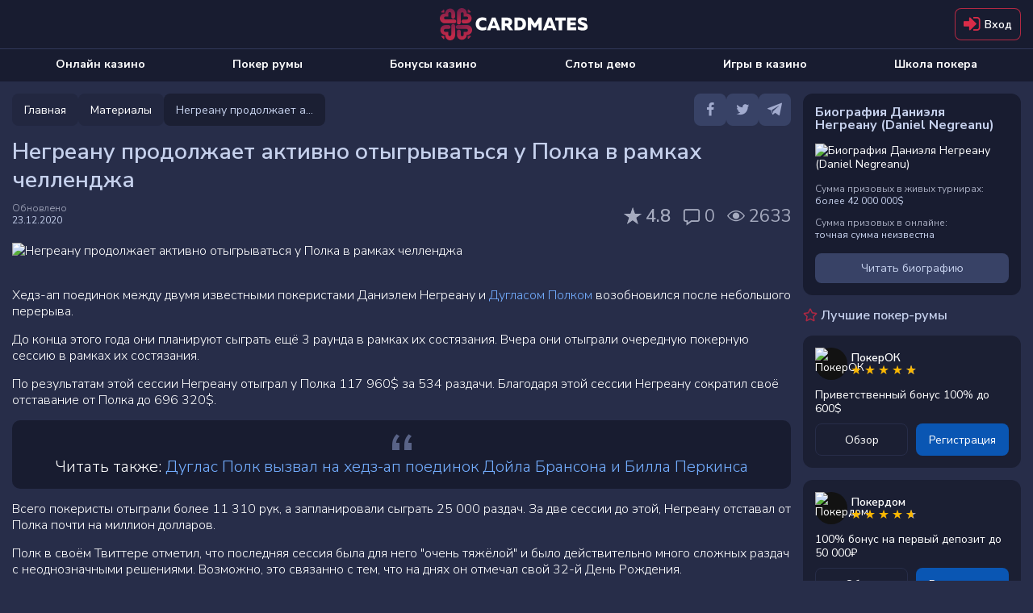

--- FILE ---
content_type: text/html; charset=utf-8
request_url: https://cardmates.net/negreanu_prodolzhaet_aktivno_otigrivatjsya_u_polka_v_ramkah_chellendzha
body_size: 52393
content:




<!DOCTYPE html>

<html lang="ru">
<head>

    <meta charset="utf-8">

        <meta name="robots" content="index, follow">

        <meta name="viewport" content="width=device-width, initial-scale=1.0">

    <title>Полк продолжает проигрывать Негреану в рамках их состязания</title>
    <meta name="description" content="Дуглас Полк проиграл Даниэлю Негреану 117 960$ в последней сессии и Негреану сократил дистанцию от Полка до 696 320$.">
    
    <meta property="og:type" content="website" />
    <meta property="og:title" content="&#x41D;&#x435;&#x433;&#x440;&#x435;&#x430;&#x43D;&#x443; &#x43F;&#x440;&#x43E;&#x434;&#x43E;&#x43B;&#x436;&#x430;&#x435;&#x442; &#x430;&#x43A;&#x442;&#x438;&#x432;&#x43D;&#x43E; &#x43E;&#x442;&#x44B;&#x433;&#x440;&#x44B;&#x432;&#x430;&#x442;&#x44C;&#x441;&#x44F; &#x443; &#x41F;&#x43E;&#x43B;&#x43A;&#x430; &#x432; &#x440;&#x430;&#x43C;&#x43A;&#x430;&#x445; &#x447;&#x435;&#x43B;&#x43B;&#x435;&#x43D;&#x434;&#x436;&#x430;" />
    <meta property="og:description" content="&#x412; &#x440;&#x435;&#x437;&#x443;&#x43B;&#x44C;&#x442;&#x430;&#x442;&#x435; &#x43F;&#x43E;&#x441;&#x43B;&#x435;&#x434;&#x43D;&#x435;&#x439; &#x43F;&#x43E;&#x43A;&#x435;&#x440;&#x43D;&#x43E;&#x439; &#x441;&#x435;&#x441;&#x441;&#x438;&#x438; &#x432; &#x440;&#x430;&#x43C;&#x43A;&#x430;&#x445; &#x447;&#x435;&#x43B;&#x43B;&#x435;&#x43D;&#x434;&#x436;&#x430; &#x41D;&#x435;&#x433;&#x440;&#x435;&#x430;&#x43D;&#x443; &#x43F;&#x440;&#x43E;&#x442;&#x438;&#x432; &#x41F;&#x43E;&#x43B;&#x43A;&#x430; &#x2013; &#x41D;&#x435;&#x433;&#x440;&#x435;&#x430;&#x43D;&#x443; &#x432;&#x44B;&#x438;&#x433;&#x440;&#x430;&#x43B; &#x435;&#x449;&#x451; 117 960$." />
    <meta property="og:image" content="https://cmates.blob.core.windows.net/cmmaterial/20_12_23_gdzdb.gif" />
    <meta name="twitter:card" content="summary_large_image">
    <meta name="twitter:title" content="&#x41D;&#x435;&#x433;&#x440;&#x435;&#x430;&#x43D;&#x443; &#x43F;&#x440;&#x43E;&#x434;&#x43E;&#x43B;&#x436;&#x430;&#x435;&#x442; &#x430;&#x43A;&#x442;&#x438;&#x432;&#x43D;&#x43E; &#x43E;&#x442;&#x44B;&#x433;&#x440;&#x44B;&#x432;&#x430;&#x442;&#x44C;&#x441;&#x44F; &#x443; &#x41F;&#x43E;&#x43B;&#x43A;&#x430; &#x432; &#x440;&#x430;&#x43C;&#x43A;&#x430;&#x445; &#x447;&#x435;&#x43B;&#x43B;&#x435;&#x43D;&#x434;&#x436;&#x430;">
    <meta name="twitter:description" content="&#x412; &#x440;&#x435;&#x437;&#x443;&#x43B;&#x44C;&#x442;&#x430;&#x442;&#x435; &#x43F;&#x43E;&#x441;&#x43B;&#x435;&#x434;&#x43D;&#x435;&#x439; &#x43F;&#x43E;&#x43A;&#x435;&#x440;&#x43D;&#x43E;&#x439; &#x441;&#x435;&#x441;&#x441;&#x438;&#x438; &#x432; &#x440;&#x430;&#x43C;&#x43A;&#x430;&#x445; &#x447;&#x435;&#x43B;&#x43B;&#x435;&#x43D;&#x434;&#x436;&#x430; &#x41D;&#x435;&#x433;&#x440;&#x435;&#x430;&#x43D;&#x443; &#x43F;&#x440;&#x43E;&#x442;&#x438;&#x432; &#x41F;&#x43E;&#x43B;&#x43A;&#x430; &#x2013; &#x41D;&#x435;&#x433;&#x440;&#x435;&#x430;&#x43D;&#x443; &#x432;&#x44B;&#x438;&#x433;&#x440;&#x430;&#x43B; &#x435;&#x449;&#x451; 117 960$.">
    <meta name="twitter:image" content="https://cmates.blob.core.windows.net/cmmaterial/20_12_23_gdzdb.gif">
    <meta property="image" content="https://cmates.blob.core.windows.net/cmmaterial/20_12_23_gdzdb.gif">


    <link rel="canonical" href="https://cardmates.net/negreanu_prodolzhaet_aktivno_otigrivatjsya_u_polka_v_ramkah_chellendzha">
    

    




        <link rel="manifest" href="/manifest.json">
    <link rel="preconnect" href="https://cdnjs.cloudflare.com">
    <link rel="preconnect" href="https://cmates.blob.core.windows.net">

    
        <link rel="preload" href="https://cmates.blob.core.windows.net/cmmaterial/20_12_23_gdzdb.gif" as="image">


    <link rel="preload" href="/fonts/font-awesome/icons.woff2" as="font" crossorigin>
    <link rel="preload" href="/fonts/nunitosans/latin.woff2" as="font" crossorigin>
        <link rel="preload" href="/fonts/nunitosans/cyrillic.woff2" as="font" crossorigin>

    

<link rel="shortcut icon" href="/images/logo/favicon.png">
<link rel="apple-touch-icon" sizes="180x180" href="/images/logo/180.png">



    
    <style>/*! normalize.css v3.0.3 | MIT License | github.com/necolas/normalize.css */.btn-play i.fa-bold,.close,.dropdown-rakeback__item:before,.faq__icon,b,optgroup,strong{font-weight:700}.wrap_loading .loader,hr{-webkit-box-sizing:content-box}fieldset,input[type=checkbox],input[type=radio],td,th{padding:0}.custom-table,table{border-collapse:collapse}html{font-family:sans-serif;-ms-text-size-adjust:100%;-webkit-text-size-adjust:100%}body{margin:0}article,aside,details,figcaption,figure,footer,header,hgroup,main,menu,nav,section,summary{display:block}audio,canvas,progress,video{display:inline-block;vertical-align:baseline}audio:not([controls]){display:none;height:0}[hidden],template{display:none}abbr[title]{border-bottom:none;-webkit-text-decoration:underline dotted;text-decoration:underline dotted}dfn{font-style:italic}mark{background:#ff0;color:#000}small{font-size:80%}sub,sup{font-size:75%;line-height:0;position:relative;vertical-align:baseline}.caret,.set-rating.rating--review,img{vertical-align:middle}sup{top:-.5em}sub{bottom:-.25em}img{border:0}svg:not(:root){overflow:hidden}hr{box-sizing:content-box;height:0}pre,textarea{overflow:auto}code,kbd,pre,samp{font-family:monospace,monospace;font-size:1em}button,input,optgroup,select,textarea{color:inherit;font:inherit;margin:0;outline:0}button{overflow:visible}button,select{text-transform:none}button,html input[type=button],input[type=reset],input[type=submit]{-webkit-appearance:button;cursor:pointer}button[disabled],html input[disabled]{cursor:not-allowed;opacity:.75}button::-moz-focus-inner,input::-moz-focus-inner{border:0;padding:0}input[type=number]::-webkit-inner-spin-button,input[type=number]::-webkit-outer-spin-button{height:auto}input[type=search]{-webkit-appearance:none}input[type=search]::-webkit-search-cancel-button,input[type=search]::-webkit-search-decoration{-webkit-appearance:none}fieldset{margin:0;border:none}.sr-only,legend{padding:0;border:0}table{border-spacing:0}*,:after,:before{-webkit-box-sizing:border-box;box-sizing:border-box}button,input,select,textarea{font-family:inherit;font-size:inherit;line-height:inherit}label{margin:0}.alert,.form-group,.sidebars>div:not(:last-child),.text-warning{margin-bottom:15px}/*!
 * Generated using the Bootstrap Customizer (https://getbootstrap.com/docs/3.4/customize/)
 *//*!
 * Bootstrap v3.4.1 (https://getbootstrap.com/)
 * Copyright 2011-2019 Twitter, Inc.
 * Licensed under MIT (https://github.com/twbs/bootstrap/blob/master/LICENSE)
 */.hidden{display:none!important}.sr-only{position:absolute;width:1px;height:1px;margin:-1px;overflow:hidden;clip:rect(0,0,0,0)}.text-muted{color:#777}.text-danger{color:#a94442}.sr-only-focusable:active,.sr-only-focusable:focus{position:static;width:auto;height:auto;margin:0;overflow:visible;clip:auto}[role=button]{cursor:pointer}.caret{display:inline-block;width:0;height:0;margin-left:2px;border-top:4px dashed;border-right:4px solid transparent;border-left:4px solid transparent}.dropdown,.dropup{position:relative}.dropdown-toggle:focus{outline:0}.dropdown-menu{position:absolute;top:100%;left:0;z-index:1000;display:none;float:left;min-width:160px;padding:5px 0;margin:2px 0 0;font-size:14px;text-align:left;list-style:none;background-color:#fff;-webkit-background-clip:padding-box;background-clip:padding-box;border:1px solid #ccc;border:1px solid rgba(0,0,0,.15);border-radius:4px;-webkit-box-shadow:0 6px 12px rgba(0,0,0,.175);box-shadow:0 6px 12px rgba(0,0,0,.175)}.dropdown-menu-right,.dropdown-menu.pull-right{right:0;left:auto}.dropdown-header,.dropdown-menu>li>a{display:block;padding:3px 20px;line-height:1.42857143;white-space:nowrap}.modal-content,.popover{-webkit-background-clip:padding-box}.dropdown-menu .divider{height:1px;margin:9px 0;overflow:hidden;background-color:#e5e5e5}.dropdown-menu>li>a{clear:both;font-weight:400;color:#333}.dropdown-menu>li>a:focus,.dropdown-menu>li>a:hover{color:#262626;text-decoration:none;background-color:#f5f5f5}.dropdown-menu>.active>a,.dropdown-menu>.active>a:focus,.dropdown-menu>.active>a:hover{color:#fff;text-decoration:none;background-color:#337ab7;outline:0}.dropdown-menu>.disabled>a,.dropdown-menu>.disabled>a:focus,.dropdown-menu>.disabled>a:hover{color:#777}.dropdown-menu>.disabled>a:focus,.dropdown-menu>.disabled>a:hover{text-decoration:none;cursor:not-allowed;background-color:transparent;background-image:none;filter:progid:DXImageTransform.Microsoft.gradient(enabled=false)}.open>.dropdown-menu{display:block}.open>a{outline:0}.dropdown-menu-left{right:auto;left:0}.dropdown-header{font-size:12px;color:#777}.popover,.tooltip{font-family:"Helvetica Neue",Helvetica,Arial,sans-serif;line-height:1.42857143;text-shadow:none;text-transform:none;letter-spacing:normal;word-break:normal;word-spacing:normal;white-space:normal;font-style:normal}.dropdown-backdrop{position:fixed;top:0;right:0;bottom:0;left:0;z-index:990}.pull-right>.dropdown-menu{right:0;left:auto}.dropup .caret,.navbar-fixed-bottom .dropdown .caret{content:"";border-top:0;border-bottom:4px dashed;border-bottom:4px solid}.dropup .dropdown-menu,.navbar-fixed-bottom .dropdown .dropdown-menu{top:auto;bottom:100%;margin-bottom:2px}@media (min-width:768px){.navbar-right .dropdown-menu{right:0;left:auto}.navbar-right .dropdown-menu-left{right:auto;left:0}}.modal,.modal-backdrop{top:0;right:0;bottom:0;left:0}.modal-open{overflow:hidden}.modal{position:fixed;z-index:1050;display:none;overflow:hidden;-webkit-overflow-scrolling:touch;outline:0}.modal-wrap{width:100%;height:100%;display:-webkit-box;display:-ms-flexbox;display:flex;-webkit-box-align:center;-ms-flex-align:center;align-items:center;-webkit-box-pack:center;-ms-flex-pack:center;justify-content:center}@media screen and (max-height:550px){.modal-wrap{display:block}}.modal.fade .modal-dialog{-webkit-transform:translate(0,-25%);transform:translate(0,-25%);-webkit-transition:-webkit-transform .3s ease-out;transition:-webkit-transform .3s ease-out;transition:transform .3s ease-out;transition:transform .3s ease-out,-webkit-transform .3s ease-out}.modal.in .modal-dialog{-webkit-transform:translate(0,0);transform:translate(0,0)}.modal-open .modal{overflow-x:hidden;overflow-y:auto}.modal-dialog{position:relative;width:auto;margin:10px}.modal-content{position:relative;background-color:#fff;background-clip:padding-box;border:1px solid #999;border:1px solid rgba(0,0,0,.2);border-radius:6px;-webkit-box-shadow:0 3px 9px rgba(0,0,0,.5);box-shadow:0 3px 9px rgba(0,0,0,.5);outline:0}.modal-backdrop{position:fixed;z-index:1040;background-color:#000}.modal-backdrop.fade{filter:alpha(opacity=0);opacity:0}.modal-backdrop.in{filter:alpha(opacity=50);opacity:.7}.modal-header{padding:15px;border-bottom:1px solid #e5e5e5}.modal-header .close{margin-top:-2px}.modal-title{margin:0;line-height:1.42857143}.modal-body{position:relative;padding:15px}.modal-footer{padding:15px;text-align:right;border-top:1px solid #e5e5e5}.modal-footer .btn+.btn{margin-bottom:0;margin-left:5px}.modal-footer .btn-group .btn+.btn{margin-left:-1px}.modal-footer .btn-block+.btn-block{margin-left:0}.modal-scrollbar-measure{position:absolute;top:-9999px;width:50px;height:50px;overflow:scroll}.close{float:right;font-size:21px;line-height:1;color:inherit;padding:0;cursor:pointer;background:0 0;border:0}@media (min-width:768px){.modal-dialog{width:600px;margin:30px auto}.modal-content{-webkit-box-shadow:0 5px 15px rgba(0,0,0,.5);box-shadow:0 5px 15px rgba(0,0,0,.5)}.modal-sm{width:300px}}.tooltip.top-left .tooltip-arrow,.tooltip.top-right .tooltip-arrow{margin-bottom:-5px;border-width:5px 5px 0;border-top-color:#000;bottom:0}@media (min-width:992px){.modal-lg{width:900px}}.tooltip{position:absolute;display:block;font-weight:400;line-break:auto;text-align:left;text-align:start;text-decoration:none;word-wrap:normal;font-size:12px;filter:alpha(opacity=0);opacity:0}.tooltip.in{filter:alpha(opacity=90)}.tooltip.top{padding:5px 0}.tooltip.right{padding:0 5px;margin-left:3px}.tooltip.bottom{padding:5px 0;margin-top:3px}.tooltip.left{padding:0 5px;margin-left:-3px}.tooltip.top .tooltip-arrow{bottom:0;left:50%;margin-left:-5px;border-width:5px 5px 0;border-top-color:#000}.tooltip.top-left .tooltip-arrow{right:5px}.tooltip.top-right .tooltip-arrow{left:5px}.tooltip.right .tooltip-arrow{top:50%;left:0;margin-top:-5px;border-width:5px 5px 5px 0;border-right-color:#000}.tooltip.left .tooltip-arrow{top:50%;right:0;margin-top:-5px;border-width:5px 0 5px 5px;border-left-color:#000}.tooltip.bottom .tooltip-arrow{top:0;left:50%;margin-left:-5px;border-width:0 5px 5px;border-bottom-color:#000}.tooltip.bottom-left .tooltip-arrow{top:0;right:5px;margin-top:-5px;border-width:0 5px 5px;border-bottom-color:#000}.tooltip.bottom-right .tooltip-arrow{top:0;left:5px;margin-top:-5px;border-width:0 5px 5px;border-bottom-color:#000}.tooltip-inner{max-width:200px;padding:3px 8px;color:#fff;text-align:center;background-color:#000;border-radius:4px}.tooltip-arrow{position:absolute;width:0;height:0;border-color:transparent;border-style:solid}.popover{position:absolute;top:0;left:0;z-index:1060;display:none;max-width:276px;padding:1px;font-weight:400;line-break:auto;text-align:left;text-align:start;text-decoration:none;word-wrap:normal;font-size:14px;background-color:#fff;background-clip:padding-box;border:1px solid #ccc;border:1px solid rgba(0,0,0,.2);border-radius:6px;-webkit-box-shadow:0 5px 10px rgba(0,0,0,.2);box-shadow:0 5px 10px rgba(0,0,0,.2)}.popover.top{margin-top:-10px}.footer__link,.footer__text p+p,.popover.bottom,.search-container .search_info_result{margin-top:10px}.popover.right{margin-left:10px}.popover.left{margin-left:-10px}.popover>.arrow{border-width:11px}.popover>.arrow,.popover>.arrow:after{position:absolute;display:block;width:0;height:0;border-color:transparent;border-style:solid}.popover>.arrow:after{content:"";border-width:10px}.popover.top>.arrow{bottom:-11px;left:50%;margin-left:-11px;border-top-color:#999;border-top-color:rgba(0,0,0,.25);border-bottom-width:0}.popover.top>.arrow:after{bottom:1px;margin-left:-10px;content:" ";border-top-color:#fff;border-bottom-width:0}.popover.right>.arrow{top:50%;left:-11px;margin-top:-11px;border-right-color:#999;border-right-color:rgba(0,0,0,.25);border-left-width:0}.popover.right>.arrow:after{bottom:-10px;left:1px;content:" ";border-right-color:#fff;border-left-width:0}.popover.bottom>.arrow{top:-11px;left:50%;margin-left:-11px;border-top-width:0;border-bottom-color:#999;border-bottom-color:rgba(0,0,0,.25)}.popover.bottom>.arrow:after{top:1px;margin-left:-10px;content:" ";border-top-width:0;border-bottom-color:#fff}.popover.left>.arrow{top:50%;right:-11px;margin-top:-11px;border-right-width:0;border-left-color:#999;border-left-color:rgba(0,0,0,.25)}.popover-title,h1,h2,h3,h4,h5,h6,p{margin:0}.popover.left>.arrow:after{right:1px;bottom:-10px;content:" ";border-right-width:0;border-left-color:#fff}.popover-title{padding:8px 14px;font-size:14px;background-color:#f7f7f7;border-bottom:1px solid #ebebeb;border-radius:5px 5px 0 0}.popover-content{padding:9px 14px}.clearfix:after,.clearfix:before,.modal-footer:after,.modal-footer:before,.modal-header:after,.modal-header:before{display:table;content:" "}.clearfix:after,.modal-footer:after,.modal-header:after{clear:both}.center-block{display:block;margin-right:auto;margin-left:auto}.pull-right{float:right!important}.pull-left{float:left!important}.hide{display:none!important}.show{display:block!important}@font-face{font-family:'Nunito Sans Thin';font-style:normal;font-weight:200;font-stretch:100%;font-display:swap;src:url(/fonts/nunitosans/cyrillic-ext.woff2) format('woff2');unicode-range:U+0460-052F,U+1C80-1C88,U+20B4,U+2DE0-2DFF,U+A640-A69F,U+FE2E-FE2F}@font-face{font-family:'Nunito Sans Thin';font-style:normal;font-weight:200;font-stretch:100%;font-display:swap;src:url(/fonts/nunitosans/cyrillic.woff2) format('woff2');unicode-range:U+0301,U+0400-045F,U+0490-0491,U+04B0-04B1,U+2116}@font-face{font-family:'Nunito Sans Thin';font-style:normal;font-weight:200;font-stretch:100%;font-display:swap;src:url(/fonts/nunitosans/latin-ext.woff2) format('woff2');unicode-range:U+0100-02AF,U+0304,U+0308,U+0329,U+1E00-1E9F,U+1EF2-1EFF,U+2020,U+20A0-20AB,U+20AD-20CF,U+2113,U+2C60-2C7F,U+A720-A7FF}@font-face{font-family:'Nunito Sans Thin';font-style:normal;font-weight:200;font-stretch:100%;font-display:swap;src:url(/fonts/nunitosans/latin.woff2) format('woff2');unicode-range:U+0000-00FF,U+0131,U+0152-0153,U+02BB-02BC,U+02C6,U+02DA,U+02DC,U+0304,U+0308,U+0329,U+2000-206F,U+2074,U+20AC,U+2122,U+2191,U+2193,U+2212,U+2215,U+FEFF,U+FFFD}@font-face{font-family:'Nunito Sans Light';font-style:normal;font-weight:300;font-stretch:100%;font-display:swap;src:url(/fonts/nunitosans/cyrillic-ext.woff2) format('woff2');unicode-range:U+0460-052F,U+1C80-1C88,U+20B4,U+2DE0-2DFF,U+A640-A69F,U+FE2E-FE2F}@font-face{font-family:'Nunito Sans Light';font-style:normal;font-weight:300;font-stretch:100%;font-display:swap;src:url(/fonts/nunitosans/cyrillic.woff2) format('woff2');unicode-range:U+0301,U+0400-045F,U+0490-0491,U+04B0-04B1,U+2116}@font-face{font-family:'Nunito Sans Light';font-style:normal;font-weight:300;font-stretch:100%;font-display:swap;src:url(/fonts/nunitosans/latin-ext.woff2) format('woff2');unicode-range:U+0100-02AF,U+0304,U+0308,U+0329,U+1E00-1E9F,U+1EF2-1EFF,U+2020,U+20A0-20AB,U+20AD-20CF,U+2113,U+2C60-2C7F,U+A720-A7FF}@font-face{font-family:'Nunito Sans Light';font-style:normal;font-weight:300;font-stretch:100%;font-display:swap;src:url(/fonts/nunitosans/latin.woff2) format('woff2');unicode-range:U+0000-00FF,U+0131,U+0152-0153,U+02BB-02BC,U+02C6,U+02DA,U+02DC,U+0304,U+0308,U+0329,U+2000-206F,U+2074,U+20AC,U+2122,U+2191,U+2193,U+2212,U+2215,U+FEFF,U+FFFD}@font-face{font-family:'Nunito Sans Regular';font-style:normal;font-weight:400;font-stretch:100%;font-display:swap;src:url(/fonts/nunitosans/cyrillic-ext.woff2) format('woff2');unicode-range:U+0460-052F,U+1C80-1C88,U+20B4,U+2DE0-2DFF,U+A640-A69F,U+FE2E-FE2F}@font-face{font-family:'Nunito Sans Regular';font-style:normal;font-weight:400;font-stretch:100%;font-display:swap;src:url(/fonts/nunitosans/cyrillic.woff2) format('woff2');unicode-range:U+0301,U+0400-045F,U+0490-0491,U+04B0-04B1,U+2116}@font-face{font-family:'Nunito Sans Regular';font-style:normal;font-weight:400;font-stretch:100%;font-display:swap;src:url(/fonts/nunitosans/latin-ext.woff2) format('woff2');unicode-range:U+0100-02AF,U+0304,U+0308,U+0329,U+1E00-1E9F,U+1EF2-1EFF,U+2020,U+20A0-20AB,U+20AD-20CF,U+2113,U+2C60-2C7F,U+A720-A7FF}@font-face{font-family:'Nunito Sans Regular';font-style:normal;font-weight:400;font-stretch:100%;font-display:swap;src:url(/fonts/nunitosans/latin.woff2) format('woff2');unicode-range:U+0000-00FF,U+0131,U+0152-0153,U+02BB-02BC,U+02C6,U+02DA,U+02DC,U+0304,U+0308,U+0329,U+2000-206F,U+2074,U+20AC,U+2122,U+2191,U+2193,U+2212,U+2215,U+FEFF,U+FFFD}@font-face{font-family:'Nunito Sans SemiBold';font-style:normal;font-weight:600;font-stretch:100%;font-display:swap;src:url(/fonts/nunitosans/cyrillic-ext.woff2) format('woff2');unicode-range:U+0460-052F,U+1C80-1C88,U+20B4,U+2DE0-2DFF,U+A640-A69F,U+FE2E-FE2F}@font-face{font-family:'Nunito Sans SemiBold';font-style:normal;font-weight:600;font-stretch:100%;font-display:swap;src:url(/fonts/nunitosans/cyrillic.woff2) format('woff2');unicode-range:U+0301,U+0400-045F,U+0490-0491,U+04B0-04B1,U+2116}@font-face{font-family:'Nunito Sans SemiBold';font-style:normal;font-weight:600;font-stretch:100%;font-display:swap;src:url(/fonts/nunitosans/latin-ext.woff2) format('woff2');unicode-range:U+0100-02AF,U+0304,U+0308,U+0329,U+1E00-1E9F,U+1EF2-1EFF,U+2020,U+20A0-20AB,U+20AD-20CF,U+2113,U+2C60-2C7F,U+A720-A7FF}@font-face{font-family:'Nunito Sans SemiBold';font-style:normal;font-weight:600;font-stretch:100%;font-display:swap;src:url(/fonts/nunitosans/latin.woff2) format('woff2');unicode-range:U+0000-00FF,U+0131,U+0152-0153,U+02BB-02BC,U+02C6,U+02DA,U+02DC,U+0304,U+0308,U+0329,U+2000-206F,U+2074,U+20AC,U+2122,U+2191,U+2193,U+2212,U+2215,U+FEFF,U+FFFD}@font-face{font-family:'Nunito Sans Bold';font-style:normal;font-weight:700;font-stretch:100%;font-display:swap;src:url(/fonts/nunitosans/cyrillic-ext.woff2) format('woff2');unicode-range:U+0460-052F,U+1C80-1C88,U+20B4,U+2DE0-2DFF,U+A640-A69F,U+FE2E-FE2F}@font-face{font-family:'Nunito Sans Bold';font-style:normal;font-weight:700;font-stretch:100%;font-display:swap;src:url(/fonts/nunitosans/cyrillic.woff2) format('woff2');unicode-range:U+0301,U+0400-045F,U+0490-0491,U+04B0-04B1,U+2116}@font-face{font-family:'Nunito Sans Bold';font-style:normal;font-weight:700;font-stretch:100%;font-display:swap;src:url(/fonts/nunitosans/latin-ext.woff2) format('woff2');unicode-range:U+0100-02AF,U+0304,U+0308,U+0329,U+1E00-1E9F,U+1EF2-1EFF,U+2020,U+20A0-20AB,U+20AD-20CF,U+2113,U+2C60-2C7F,U+A720-A7FF}@font-face{font-family:'Nunito Sans Bold';font-style:normal;font-weight:700;font-stretch:100%;font-display:swap;src:url(/fonts/nunitosans/latin.woff2) format('woff2');unicode-range:U+0000-00FF,U+0131,U+0152-0153,U+02BB-02BC,U+02C6,U+02DA,U+02DC,U+0304,U+0308,U+0329,U+2000-206F,U+2074,U+20AC,U+2122,U+2191,U+2193,U+2212,U+2215,U+FEFF,U+FFFD}@font-face{font-family:'Nunito Sans Black';font-style:normal;font-weight:900;font-stretch:100%;font-display:swap;src:url(/fonts/nunitosans/cyrillic-ext.woff2) format('woff2');unicode-range:U+0460-052F,U+1C80-1C88,U+20B4,U+2DE0-2DFF,U+A640-A69F,U+FE2E-FE2F}@font-face{font-family:'Nunito Sans Black';font-style:normal;font-weight:900;font-stretch:100%;font-display:swap;src:url(/fonts/nunitosans/cyrillic.woff2) format('woff2');unicode-range:U+0301,U+0400-045F,U+0490-0491,U+04B0-04B1,U+2116}@font-face{font-family:'Nunito Sans Black';font-style:normal;font-weight:900;font-stretch:100%;font-display:swap;src:url(/fonts/nunitosans/latin-ext.woff2) format('woff2');unicode-range:U+0100-02AF,U+0304,U+0308,U+0329,U+1E00-1E9F,U+1EF2-1EFF,U+2020,U+20A0-20AB,U+20AD-20CF,U+2113,U+2C60-2C7F,U+A720-A7FF}@font-face{font-family:'Nunito Sans Black';font-style:normal;font-weight:900;font-stretch:100%;font-display:swap;src:url(/fonts/nunitosans/latin.woff2) format('woff2');unicode-range:U+0000-00FF,U+0131,U+0152-0153,U+02BB-02BC,U+02C6,U+02DA,U+02DC,U+0304,U+0308,U+0329,U+2000-206F,U+2074,U+20AC,U+2122,U+2191,U+2193,U+2212,U+2215,U+FEFF,U+FFFD}@font-face{font-family:FontAwesome;src:url(/fonts/font-awesome/icons.woff2) format('woff2'),url(/fonts/font-awesome/icons.woff) format('woff'),url(/fonts/font-awesome/icons.svg) format('svg');font-weight:400;font-style:normal;font-display:swap}.fa{display:inline-block;font:normal normal normal 14px/1 FontAwesome;font-size:inherit;text-rendering:auto;-webkit-font-smoothing:antialiased;-moz-osx-font-smoothing:grayscale}.tooltip:not(.shown),img[src$="empty.png"],object{display:none}.bonus-tooltip__text,.btn,body{font-family:'Nunito Sans Regular',sans-serif}.fa-usd-circle:before{content:'\e800'}.fa-bell-1:before{content:'\e801'}.fa-quote-left-1:before{content:'\e802'}.fa-spade-light:before{content:'\e803'}.fa-skype-f:before{content:'\e804'}.fa-play-circle-o:before{content:'\e805'}.fa-times-hexagon:before{content:'\e806'}.fa-arrow-to-bottom:before{content:'\e807'}.fa-cart-plus:before{content:'\e808'}.fa-gift:before{content:'\e809'}.fa-list-alt:before{content:'\e80a'}.fa-trophy:before{content:'\e80b'}.fa-usd-square:before{content:'\e80c'}.fa-video:before{content:'\e80d'}.fa-times:before{content:'\e80e'}.fa-chart-bar:before{content:'\e80f'}.fa-thumbs-down-bold:before{content:'\e810'}.fa-thumbs-up-bold:before{content:'\e811'}.fa-info-circle:before{content:'\e812'}.fa-edit-light:before{content:'\e813'}.fa-frown-light:before{content:'\e814'}.fa-smile-light:before{content:'\e815'}.fa-trophy-star-f:before{content:'\e816'}.fa-comments-o:before{content:'\e817'}.fa-vip:before{content:'\e818'}.fa-24h:before{content:'\e819'}.fa-pin:before{content:'\e81a'}.fa-info-circled-s:before{content:'\e81b'}.fa-ok:before{content:'\e81c'}.fa-down-circled2:before{content:'\e81d'}.fa-eye-outline:before{content:'\e81e'}.fa-eye-o:before{content:'\e81f'}.fa-attach:before{content:'\e820'}.fa-play-o:before{content:'\e821'}.fa-signal-stream:before{content:'\e822'}.fa-users-o:before{content:'\e823'}.fa-followers:before{content:'\e824'}.fa-royal-crown-outline:before{content:'\e83f'}.fa-lotus:before{content:'\e870'}.fa-crown:before{content:'\e878'}.fa-users:before{content:'\e87a'}.fa-check-square-o:before{content:'\e8c8'}.fa-comment-alt:before{content:'\e8cf'}.fa-project-diagram:before{content:'\e8eb'}.fa-lock-alt:before{content:'\e8ec'}.fa-repeat:before{content:'\e8ed'}.fa-circle-play-light:before{content:'\e8ee'}.fa-linkedin:before{content:'\e8ef'}.fa-twitch:before{content:'\e8f0'}.fa-vimeo:before{content:'\e8f1'}.fa-github:before{content:'\e8f3'}.fa-location-dot:before{content:'\e8f4'}.fa-arrow-right:before{content:'\e8f5'}.fa-fire:before{content:'\e8f6'}.fa-heart:before{content:'\e8f7'}.fa-heart-o:before{content:'\e8f8'}.fa-circle-heart:before{content:'\e8f9'}.fa-book:before{content:'\e8fa'}.fa-mobile:before{content:'\e8fb'}.fa-shield-check:before{content:'\e8fc'}.fa-scale-balanced:before{content:'\e8fd'}.fa-glasses:before{content:'\e8fe'}.fa-ban:before{content:'\e8ff'}.fa-hat:before{content:'\e905'}.fa-star-1:before{content:'\e906'}.fa-gear-1:before{content:'\e907'}.fa-pen-1:before{content:'\e908'}.fa-graph:before{content:'\e909'}.fa-user:before{content:'\e90a'}.fa-message:before{content:'\e90b'}.fa-bell-2:before{content:'\e90c'}.fa-users-1:before{content:'\e90d'}.fa-exit:before{content:'\e90e'}.fa-smile-wink:before{content:'\e935'}.fa-star2-o:before{content:'\e938'}.fa-angry:before{content:'\e94b'}.fa-times-square:before{content:'\e950'}.fa-calendar-check:before{content:'\e966'}.fa-camera-o:before{content:'\e96f'}.fa-check-square:before{content:'\e9a6'}.fa-undo:before{content:'\e9a7'}.fa-usd-circle-1:before{content:'\e9b1'}.fa-user-headset:before{content:'\e9c1'}.fa-chevron-left-o:before{content:'\e9c3'}.fa-chevron-right-o:before{content:'\e9c4'}.fa-user-slash:before{content:'\e9d0'}.fa-clock:before{content:'\e9d8'}.fa-comments-alt:before{content:'\ea16'}.fa-yen-sign:before{content:'\ea19'}.fa-angle-double-left-b:before{content:'\ea2f'}.fa-angle-double-right-b:before{content:'\ea30'}.fa-crown-o:before{content:'\ea38'}.fa-badge-percent:before{content:'\ea7d'}.fa-ban-bold:before{content:'\ea85'}.fa-exchange:before{content:'\ea96'}.fa-birthday-cake:before{content:'\eaa5'}.fa-cog-o:before{content:'\eb80'}.fa-comment-slash:before{content:'\eb9f'}.fa-dice:before{content:'\ebd2'}.fa-long-arrow-down:before{content:'\ebf7'}.fa-long-arrow-up:before{content:'\ebfa'}.fa-envelope-square-1:before{content:'\ec17'}.fa-minus-circle:before{content:'\ec32'}.fa-file-certificate:before{content:'\ec3b'}.fa-globe:before{content:'\eca0'}.fa-question-circle:before{content:'\ecc3'}.fa-hand-holding-usd:before{content:'\eccd'}.fa-search-plus:before{content:'\ed15'}.fa-info-square:before{content:'\ed31'}.fa-list:before{content:'\ed6d'}.fa-play:before{content:'\ee25'}.fa-question-square:before{content:'\ee4a'}.fa-user-friends:before{content:'\ee4e'}.fa-user-minus:before{content:'\ee56'}.fa-user-plus:before{content:'\ee59'}.fa-user-times:before{content:'\ee64'}.fa-window-close:before{content:'\ee9c'}.fa-sigma:before{content:'\eeb9'}.fa-sliders-h:before{content:'\eed9'}.fa-sync:before{content:'\ef38'}.fa-clock-s:before{content:'\ef40'}.fa-calendar-check-s:before{content:'\ef41'}.fa-tachometer-fast:before{content:'\ef4b'}.fa-star-s:before{content:'\ef69'}.fa-send-s:before{content:'\ef6c'}.fa-handshake:before{content:'\ef71'}.fa-language:before{content:'\ef72'}.fa-map-marker-alt:before{content:'\ef73'}.fa-phone-laptop:before{content:'\ef74'}.fa-balance-scale-left:before{content:'\ef76'}.fa-images:before{content:'\ef77'}.fa-copy:before{content:'\ef78'}.fa-search:before{content:'\f002'}.fa-star:before{content:'\f005'}.fa-star-o:before{content:'\f006'}.fa-film:before{content:'\f008'}.fa-check:before{content:'\f00c'}.fa-close:before{content:'\f00d'}.fa-cog:before{content:'\f013'}.fa-clock-o:before{content:'\f017'}.fa-download:before{content:'\f019'}.fa-headphones:before{content:'\f025'}.fa-camera:before{content:'\f030'}.fa-picture-o:before{content:'\f03e'}.fa-pencil:before{content:'\f040'}.fa-map-marker:before{content:'\f041'}.fa-edit:before{content:'\f044'}.fa-forward:before{content:'\f04e'}.fa-chevron-left:before{content:'\f053'}.fa-chevron-right:before{content:'\f054'}.fa-plus-circle:before{content:'\f055'}.fa-check-circle:before{content:'\f058'}.fa-info-circled:before{content:'\f05a'}.fa-plus:before{content:'\f067'}.fa-minus:before{content:'\f068'}.fa-eye:before{content:'\f06e'}.fa-chevron-up:before{content:'\f077'}.fa-chevron-bottom:before{content:'\f078'}.fa-bar-chart:before{content:'\f080'}.fa-key:before{content:'\f084'}.fa-info-circle-s:before{content:'\f085'}.fa-comments:before{content:'\f086'}.fa-thumbs-up:before{content:'\f087'}.fa-thumbs-down:before{content:'\f088'}.fa-sign-out:before{content:'\f08b'}.fa-sign-in:before{content:'\f090'}.fa-trophy-1:before{content:'\f091'}.fa-twitter:before{content:'\f099'}.fa-facebook:before{content:'\f09a'}.fa-rss:before{content:'\f09e'}.fa-paperclip:before{content:'\f0c6'}.fa-bars:before{content:'\f0c9'}.fa-table:before{content:'\f0ce'}.fa-caret-down:before{content:'\f0d7'}.fa-caret-up:before{content:'\f0d8'}.fa-caret-left:before{content:'\f0d9'}.fa-caret-right:before{content:'\f0da'}.fa-sort-down:before{content:'\f0dd'}.fa-sort-up:before{content:'\f0de'}.fa-envelope:before{content:'\f0e0'}.fa-comment-o:before{content:'\f0e5'}.fa-cloud-download:before{content:'\f0ed'}.fa-bell:before{content:'\f0f3'}.fa-file-text-o:before{content:'\f0f6'}.fa-angle-double-left:before{content:'\f100'}.fa-angle-double-right:before{content:'\f101'}.fa-angle-double-up:before{content:'\f102'}.fa-angle-double-down:before{content:'\f103'}.fa-angle-up:before{content:'\f106'}.fa-angle-down:before{content:'\f107'}.fa-desktop:before{content:'\f108'}.fa-quote-left:before,.opinion:after{content:'\f10d'}.fa-quote-right:before{content:'\f10e'}.fa-circle:before{content:'\f111'}.fa-reply:before{content:'\f112'}.fa-smile-o:before{content:'\f118'}.fa-meh-light:before{content:'\f11a'}.fa-location-arrow:before{content:'\f124'}.fa-question:before{content:'\f128'}.fa-info:before{content:'\f129'}.fa-microphone:before{content:'\f130'}.fa-rss-square:before{content:'\f143'}.fa-play-circle:before{content:'\f144'}.fa-minus-squared-o:before{content:'\f147'}.fa-ok-squared:before{content:'\f14a'}.fa-pencil-square:before{content:'\f14b'}.fa-file-text:before{content:'\f15c'}.fa-thumbs-up-light:before{content:'\f164'}.fa-thumbs-down-light:before{content:'\f165'}.fa-youtube:before{content:'\f167'}.fa-instagram:before{content:'\f16d'}.fa-skype:before{content:'\f17e'}.fa-vk:before{content:'\f189'}.fa-plus-squared-o:before{content:'\f196'}.fa-graduation-cap:before{content:'\f19d'}.fa-google:before{content:'\f1a0'}.fa-send-o:before{content:'\f1d9'}.fa-futbol:before{content:'\f1e3'}.fa-bell-off:before{content:'\f1f6'}.fa-bell-off-1:before{content:'\f1f7'}.fa-trash:before{content:'\f1f8'}.fa-chart-line:before{content:'\f201'}.fa-user-secret:before{content:'\f21b'}.fa-venus:before{content:'\f221'}.fa-mars:before{content:'\f222'}.fa-transgender:before{content:'\f224'}.fa-whatsapp:before{content:'\f232'}.fa-hourglass-o:before{content:'\f250'}.fa-user-circle:before{content:'\f2bd'}.fa-user-o:before{content:'\f2c0'}.fa-telegram:before{content:'\f2c6'}.fa-trophy-alt:before{content:'\f2eb'}.fa-stopwatch:before{content:'\f2f2'}.fa-spade:before{content:'\f2f4'}.fa-gear:before{content:'\f301'}.fa-pen:before{content:'\f304'}.fa-club:before{content:'\f327'}.fa-calendar-edit:before{content:'\f333'}.fa-badge-check:before{content:'\f336'}.fa-arrow-alt-down:before{content:'\f354'}.fa-credit-card-front:before{content:'\f38a'}.fa-lock-open-alt:before{content:'\f3c2'}.fa-reply-o:before{content:'\f3e5'}.fa-viber:before{content:'\f409'}.fa-comment-alt-lines:before{content:'\f4a6'}.fa-comment-dots:before{content:'\f4ad'}.fa-comment-lines:before{content:'\f4b0'}.fa-comment-plus:before{content:'\f4b2'}.fa-piggy-bank:before{content:'\f4d3'}.fa-user-check:before{content:'\f4fc'}.fa-user-tie:before{content:'\f508'}.fa-coins:before{content:'\f51e'}.fa-feather:before{content:'\f52d'}.fa-award:before{content:'\f559'}.fa-file-signature:before{content:'\f573'}.fa-headset:before{content:'\f590'}.fa-medal:before{content:'\f5a2'}.fa-smile-beam-light:before{content:'\f5b8'}.fa-heart-rate:before{content:'\f5f8'}.fa-badge-dollar:before{content:'\f645'}.fa-envelope-open-dollar:before{content:'\f657'}.fa-envelope-open-text:before{content:'\f658'}.fa-square-root-alt:before{content:'\f698'}.fa-users-crown:before{content:'\f6a5'}body{font-size:14px;line-height:1.25}h1{font-size:28px}h2{font-size:24px}h3{font-size:20px}h4,h5,h6{font-size:18px}@media screen and (max-width:549px){h1{font-size:22px}h2{font-size:20px}h3{font-size:18px}}a{outline:0!important;text-decoration:none;-webkit-transition:all .2s;transition:all .2s;cursor:pointer}a:focus,a:hover{text-decoration:none}a:hover img{-webkit-filter:brightness(1.2);filter:brightness(1.2)}a img{-webkit-transition:-webkit-filter .2s;transition:-webkit-filter .2s;transition:filter .2s;transition:filter .2s,-webkit-filter .2s;-webkit-transform:translateZ(0);transform:translateZ(0)}.avatar__role,.bonus-tooltip__text{-webkit-transform:translateX(-50%)}button{outline:0;cursor:pointer;-webkit-transition:all .2s;transition:all .2s}iframe{width:100%;border:none;border-radius:12px}iframe[src*=facebook][src*=reel]{width:auto}.grecaptcha-badge{z-index:10;border-radius:12px 0 0 12px!important}.grecaptcha-badge iframe{border-radius:12px 0 0 12px}.overflow-hidden{overflow:hidden}.no-scroll{position:fixed;overflow:hidden;width:100%;height:100%;-webkit-overflow-scrolling:touch}.hidden-svg{opacity:0;position:absolute;z-index:-100}.text-center{text-align:center}.tooltip{z-index:10200}.tooltip>.tooltip-inner{max-width:200px;padding:5px 10px;font-size:14px}.tooltip.in{opacity:.95}.tooltip.top{margin-top:-5px}.tooltip.top>.tooltip-arrow{border-top-color:#445477}.tooltip.bottom>.tooltip-arrow{border-bottom-color:#445477}.alert,.container__box{display:-webkit-box;display:-ms-flexbox}.bonus-tooltip{position:relative}.bonus-tooltip:hover .bonus-tooltip__text,.bonus-tooltip__text.is-copied{opacity:1;visibility:visible}.bonus-tooltip__text{opacity:0;visibility:hidden;max-width:150px;text-align:center;border-radius:4px;padding:5px 10px;z-index:1;position:absolute;bottom:120%;left:50%;transform:translateX(-50%);-webkit-transition:opacity .2s;transition:opacity .2s;font-size:12px;word-break:initial}.btn,.menu-search__icon,.need-authorization__link{-webkit-transition:all .2s}.alert,.content-absence{font-family:'Nunito Sans SemiBold',sans-serif}.bonus-tooltip__text:before{content:"";position:absolute;top:100%;left:50%;margin-left:-5px;border-width:5px;border-style:solid;border-color:#3b4164 transparent transparent}.stars-rating i+i,.status{margin-left:5px}.alert{padding:15px;border-radius:4px;position:relative;display:flex;-webkit-box-align:center;-ms-flex-align:center;align-items:center}.alert__icon{margin-right:15px;-webkit-box-flex:0;-ms-flex:0 0 25px;flex:0 0 25px}.alert__icon .danger,.alert__icon .success{display:none}.alert-danger .danger,.alert-success .success{display:block}.alert .close{width:15px}.alert-success{background:-webkit-gradient(linear,right top,left top,from(#00ca42),to(#009417));background:linear-gradient(-90deg,#00ca42,#009417)}.alert-danger{background:-webkit-gradient(linear,right top,left top,from(#c81e3f),to(#931541));background:linear-gradient(-90deg,#c81e3f,#931541)}.alert-dismissible{padding-right:35px}.alert-dismissible .close{position:absolute;top:10px;right:10px}.alert-dismissible .close:hover{opacity:1}.field-validation-valid{display:none}.field-validation-error{display:block;margin-bottom:5px}.content-absence{width:100%;padding:15px;line-height:20px;border-radius:12px}.content-absence__content,.menu-search-input__input{font-family:'Nunito Sans Light',sans-serif}.content-absence.absence--center{text-align:center}.content-absence.absence--guide{padding:15px 0 0}.content-absence__title{font-size:18px}.content-absence__content{font-size:14px}.need-authorization{padding:15px;text-align:center;border-radius:12px}.need-authorization.transparent--authorization{background:0 0}.need-authorization__link{transition:all .2s;cursor:pointer}.need-authorization__link:hover{color:inherit}.status-message{display:none;width:100%;margin-bottom:5px}.status-message.is-error{display:block;color:#a94442}.status-message.is-success{display:block;color:#03a34d}.msg_valid{font-size:12px;color:#d32e4e}.full-width{padding:15px 0}.stars-rating{white-space:nowrap}.stars-rating i{position:relative}.stars-rating i>i{overflow:hidden;position:absolute;left:0}.content_title{font-family:'Nunito Sans Bold',sans-serif;font-size:16px;line-height:1}.user-flag-status{display:-webkit-inline-box;display:-ms-inline-flexbox;display:inline-flex;-webkit-box-align:center;-ms-flex-align:center;align-items:center}.flag,.status{display:inline-block}.flag{-o-object-fit:cover;object-fit:cover;border-radius:50%;margin-right:5px;-ms-flex-negative:0;flex-shrink:0}.status{-ms-flex-negative:0;flex-shrink:0;width:auto;position:relative;top:-1px}.center{justify-items:center}.container{width:100%;max-width:1366px;padding:0 15px;margin:0 auto}.container__box{display:flex}.container__main{-webkit-box-flex:1;-ms-flex-positive:1;flex-grow:1}.container__sidebar{-webkit-box-flex:0;-ms-flex:0 0 330px;flex:0 0 330px;margin-left:15px}.page-container{display:-webkit-box;display:-ms-flexbox;display:flex;-webkit-box-pack:center;-ms-flex-pack:center;justify-content:center;padding:15px;position:relative;max-width:1366px;margin:0 auto}.sidebars--mobile,.sidebars:empty{display:none}.general-search,.main-container>*+*{margin-top:15px}.page-container .main_content{width:750px!important;padding:0!important}@media screen and (min-width:1217px) and (max-width:1365px){.page-container .main_content{width:690px!important}}.main-container{-webkit-box-flex:1;-ms-flex:1 1 auto;flex:1 1 auto;position:relative;max-width:1080px;min-width:0}.main-container.full--width{max-width:unset}.general-search__filters,.main-container.full-width--container,.tile-blocks-search .general-search{max-width:100%}.main-container.content--center{max-width:750px}.sidebars{-webkit-box-flex:0;-ms-flex:0 0 auto;flex:0 0 auto;max-width:270px}.sidebars .sticky{position:sticky;top:calc(100px + 15px)}.sidebars.sidebars--filters{margin-top:0;-webkit-box-flex:1;-ms-flex:1 0 270px;flex:1 0 270px;border-radius:4px}.sidebars.sidebars--filters-pokerrooms{-webkit-box-ordinal-group:0;-ms-flex-order:-1;order:-1;-webkit-box-flex:1;-ms-flex:1 0 270px;flex:1 0 270px}.sidebars.sidebars--right{margin-left:15px}.sidebars.sidebars--left{margin-right:15px}.sidebars.sidebars--indent-right{max-width:340px;-webkit-box-ordinal-group:0;-ms-flex-order:-1;order:-1}.sidebars.sidebars--indent-right .sidebar{margin-right:60px}.sidebars.sidebars--wide{-webkit-box-flex:0;-ms-flex:0 0 540px;flex:0 0 540px;max-width:540px}.sidebars.sidebars--guides{width:100%;margin-top:0;margin-bottom:0}.sidebars.sidebars--menu-pokerschool{-webkit-box-ordinal-group:1;-ms-flex-order:0;order:0;margin-top:0;background:#181c30;border-radius:4px}.sidebars.sidebars--pokerroom-tabs{-webkit-box-ordinal-group:1;-ms-flex-order:0;order:0}.sidebars.sidebars--knowledge-base{-webkit-box-ordinal-group:0;-ms-flex-order:-1;order:-1;-webkit-box-flex:0;-ms-flex:0 0 330px;flex:0 0 330px;max-width:330px}.material-block{background-color:#272d49;padding:15px;border-radius:4px}@media screen and (max-width:1365px) and (min-width:1218px){.sidebars.sidebars--wide{-webkit-box-flex:0;-ms-flex:0 0 540px;flex:0 0 540px;max-width:540px}}@media screen and (max-width:1217px){.container__box,.page-container{-webkit-box-orient:vertical;-webkit-box-direction:normal}.container,.page-container{max-width:780px}.container__box{-ms-flex-direction:column;flex-direction:column}.container__sidebar{margin:15px 0 0;-webkit-box-flex:1;-ms-flex:1 0 auto;flex:1 0 auto}.main-container,.sidebars.sidebars--indent-right .sidebar,.sidebars.sidebars--left{margin-right:0}.page-container{-ms-flex-direction:column;flex-direction:column}.main-container.content--center{max-width:100%}.sidebars{-webkit-box-ordinal-group:1;-ms-flex-order:0;order:0;max-width:100%;margin-top:15px}.sidebars.sidebars--filters{-webkit-box-flex:1;-ms-flex:1 1 auto;flex:1 1 auto;margin-bottom:15px}.sidebars.sidebars--right{margin-left:0}.sidebars.sidebars--indent-right{margin-top:40px;max-width:100%;-webkit-box-ordinal-group:2;-ms-flex-order:1;order:1}.sidebars.sidebars--wide{-webkit-box-flex:0;-ms-flex:0 0 auto;flex:0 0 auto;max-width:100%}.sidebars.sidebars--filters-pokerrooms{-webkit-box-flex:0;-ms-flex:0 1 auto;flex:0 1 auto;-webkit-box-ordinal-group:2;-ms-flex-order:1;order:1;margin:0}.sidebars.sidebars--filters-pokerrooms .filter{border-radius:4px 4px 0 0;margin-bottom:0}.sidebars.sidebars--filters-pokerrooms .last-reviews{margin-top:40px}.sidebars.sidebars--menu-pokerschool{margin-bottom:15px}.sidebars.sidebars--pokerroom-tabs{display:-webkit-box;display:-ms-flexbox;display:flex;-ms-flex-wrap:wrap;flex-wrap:wrap;margin:0 0 10px}.sidebars.sidebars--pokerroom-tabs>div{margin-bottom:0}.sidebars.sidebars--knowledge-base{-webkit-box-ordinal-group:2;-ms-flex-order:1;order:1;-webkit-box-flex:0;-ms-flex:0 0 auto;flex:0 0 auto;max-width:100%}.sidebars--desktop{display:none}.sidebars--mobile{display:block}}.wrap_loading{display:none;position:fixed;width:100vw;height:100vh;left:0;top:0;z-index:1000011;background:rgba(0,0,0,.7)}.wrap_loading .loader{box-sizing:content-box;position:absolute;top:50vh;left:50vw;margin:-40px 0 0 -40px;width:64px;height:64px;z-index:1000012;border-radius:50%;-webkit-transform:translateZ(0);transform:translateZ(0);-webkit-animation:loader 1.1s infinite linear;animation:loader 1.1s infinite linear}.wrap_loading .loader_info{position:absolute;top:50vh;left:0;right:0;margin-top:35px;text-align:center}.wrap_loading .loader_message{display:inline-block;max-width:600px;padding:15px}.wrap_loading_small .loader{-webkit-box-sizing:content-box;box-sizing:content-box;margin:5px auto 0;width:30px;height:30px;z-index:1000012;border-radius:50%;-webkit-transform:translateZ(0);transform:translateZ(0);-webkit-animation:loader 1.1s infinite linear;animation:loader 1.1s infinite linear}.btn i+span,.btn-login i+span{margin-left:5px}@-webkit-keyframes loader{0%{-webkit-transform:rotate(0);transform:rotate(0)}100%{-webkit-transform:rotate(360deg);transform:rotate(360deg)}}@keyframes loader{0%{-webkit-transform:rotate(0);transform:rotate(0)}100%{-webkit-transform:rotate(360deg);transform:rotate(360deg)}}.btn{border:none;outline:0;background:0 0;display:-webkit-inline-box;display:-ms-inline-flexbox;display:inline-flex;-webkit-box-align:center;-ms-flex-align:center;align-items:center;-webkit-box-pack:center;-ms-flex-pack:center;justify-content:center;border-radius:8px;padding:10px 15px;cursor:pointer;transition:all .2s}.btn-download,.btn-login{font-family:'Nunito Sans SemiBold',sans-serif}.btn:hover{-webkit-filter:brightness(1.2);filter:brightness(1.2)}.btn-text{white-space:nowrap}.btn--block{display:-webkit-box;display:-ms-flexbox;display:flex;width:100%}.btn--default{color:#fff;background:#384266}.btn--default:hover{color:inherit}.btn--grey{color:#fff;background:#282d4a}.btn--grey:hover{color:#fff}.btn--dark{background:#181c30}.btn-login{color:#fff}.btn--discuss-forum{font-size:20px;color:#fff;max-width:300px;height:50px;margin:40px auto}#back_to_top{position:fixed;bottom:10px;right:10px;z-index:39;font-size:22px;padding:0;width:60px;height:60px;border-radius:50%;opacity:0;visibility:hidden}#back_to_top i{-webkit-transform:rotate(-90deg);transform:rotate(-90deg)}#back_to_top.show{opacity:1;visibility:visible}.btn-refine-search{width:100%;color:#596387;border:1px solid #596387;padding:9px 15px;background-color:transparent;border-radius:4px}.btn-refine-search.is-active,.btn-refine-search:hover{color:#c5d0ec;border-color:#c5d0ec}.btn-refine-search.is-mobile{display:none}@media screen and (max-width:1217px){.btn-refine-search.is-mobile{display:block}}.btn-download,.btn-download__text{display:-webkit-box;display:-ms-flexbox}.btn-refine-search i{margin:0 5px}.btn-default-red{color:#fff;padding:8px 12px}.btn-default-red .icon-crown{font-size:18px;position:relative;top:-1px}.btn-default-red:focus,.btn-default-red:hover{-webkit-filter:brightness(1.1);filter:brightness(1.1)}.btn-download{display:flex;-webkit-box-pack:center;-ms-flex-pack:center;justify-content:center;-webkit-box-align:center;-ms-flex-align:center;align-items:center;border-radius:4px;padding:9px 15px;background:-webkit-gradient(linear,right top,left top,color-stop(0,#1d6dff),to(#3550cb));background:linear-gradient(-90deg,#1d6dff 0,#3550cb 100%);border:1px solid #4f8cff;color:#fff;width:100%}.btn-download.btn--small .btn-download__icon{font-size:12px;width:24px;-webkit-box-flex:0;-ms-flex:0 0 24px;flex:0 0 24px;height:24px;line-height:24px;margin-right:5px}.btn-download:hover{color:#fff;-webkit-filter:brightness(1.2);filter:brightness(1.2)}.btn-download__icon{font-size:14px;width:30px;-webkit-box-flex:0;-ms-flex:0 0 30px;flex:0 0 30px;height:30px;line-height:30px;text-align:center;border-radius:50%;border:1px solid #fff;margin-right:10px}.btn-download__text,.general-search__results .result-list{-ms-flex-direction:column;-webkit-box-orient:vertical;-webkit-box-direction:normal}.btn-download__icon i{margin:0}.btn-download__text{display:flex;flex-direction:column;line-height:1}.btn-play,.btn-play svg{display:-webkit-box;display:-ms-flexbox}.btn-download__text-terms{font-size:10px;margin-top:3px;color:#7b9eff}.btn-download__small-text{font-family:'Nunito Sans Thin',sans-serif;font-style:italic;font-size:11px;margin-top:1px;color:rgba(219,230,255,.85)}.btn-play{display:flex;-webkit-box-pack:center;-ms-flex-pack:center;justify-content:center;-webkit-box-align:center;-ms-flex-align:center;align-items:center;width:100%;height:60px;border-radius:8px;color:#fff;line-height:1;font-size:20px;white-space:nowrap;font-family:'Nunito Sans SemiBold',sans-serif;background:#3aa045}.btn-play:focus,.btn-play:hover{color:#fff;-webkit-filter:brightness(1.2);filter:brightness(1.2)}.btn-play i{font-size:24px;margin-right:6px}.btn-play svg{display:flex;margin-right:6px}.btn-transparent{display:-webkit-box;display:-ms-flexbox;display:flex;-webkit-box-pack:center;-ms-flex-pack:center;justify-content:center;-webkit-box-align:center;-ms-flex-align:center;align-items:center;border-radius:4px;background:0 0;border:1px solid #4a5171;padding:9px 15px;color:#aeb9d4}.btn-transparent.btn--small .btn-transparent__icon{font-size:12px;width:24px;-webkit-box-flex:0;-ms-flex:0 0 24px;flex:0 0 24px;height:24px;line-height:24px;margin-right:5px}.btn-transparent:hover{color:#aeb9d4;-webkit-filter:brightness(1.2);filter:brightness(1.2)}.btn-transparent__icon{font-size:14px;width:30px;-webkit-box-flex:0;-ms-flex:0 0 30px;flex:0 0 30px;height:30px;line-height:30px;text-align:center;border-radius:50%;border:1px solid #4a5171;margin-right:10px}.btn-transparent__icon i{margin:0}.btn--no-access{cursor:not-allowed}.btn--small{font-size:12px;padding:7px 5px}.btn--big{height:60px;font-size:20px}.menu-search{-webkit-box-flex:1;-ms-flex-positive:1;flex-grow:1;margin-right:15px}.menu-search__icon{display:none;font-size:20px;color:#535978;cursor:pointer;transition:all .2s;border-radius:50%;border:1px solid #3c4360;width:40px;height:40px;-webkit-box-align:center;-ms-flex-align:center;align-items:center;-webkit-box-pack:center;-ms-flex-pack:center;justify-content:center}.menu-search__icon:hover{color:#fff}.menu-search__container{z-index:-1;top:0;right:60px;-webkit-transition:all .3s;transition:all .3s;background:#181c30}.menu-search__container.is-open{display:block;left:10px;z-index:50}.menu-search-input{position:relative;height:40px;display:-webkit-box;display:-ms-flexbox;display:flex}.menu-search-input__btn{font-size:16px;border:1px solid #3c4360;color:#535978;padding:0 10px;background-color:transparent;border-radius:0 6px 6px 0;margin-left:-1px}.menu-search-input__btn:hover{color:#fff}.menu-search-input__input{outline:0;text-decoration:none;font-size:14px;padding:0 35px 0 10px;height:100%;border-radius:6px 0 0 6px;color:#fff;border:1px solid #3c4360;background-color:#222740;width:100%}.menu-search-input__input::-webkit-input-placeholder{color:#535978}.menu-search-input__input::-moz-placeholder{color:#535978}.menu-search-input__input:-ms-input-placeholder{color:#535978}.menu-search-input__input::-ms-input-placeholder{color:#535978}.menu-search-input__input::placeholder{color:#535978}.search-container{-webkit-box-flex:1;-ms-flex-positive:1;flex-grow:1}.search-container .search_result .dropdown-menu{width:100%;left:inherit;right:0;background-color:#272d49;margin:0;-webkit-box-shadow:0 6px 12px #131624;box-shadow:0 6px 12px #131624}.search-container .search_result .dropdown-menu>li>a{color:#c5d0ec;padding:8px 15px;overflow:hidden;text-overflow:ellipsis}.search-container .search_result .dropdown-menu>li>a:hover{background-color:#181c30;color:#73adff}.search-container .search_result .dropdown-menu>li>a:focus{outline:0}.search-container .search_result .dropdown-menu>li>a strong{color:#c5d0ec;font-family:'Nunito Sans SemiBold',sans-serif;margin-left:3px}.search-container .search_result .dropdown-menu>li>a i{margin-left:5px;font-size:12px}.search-input{position:relative;height:40px}.search-input__btn{font-size:16px;height:100%;border:none;position:absolute;top:0;right:0;color:#596387;padding:0 10px;z-index:10;background-color:transparent}.search-input__btn:hover{color:#fff}.search-input__input{outline:0;text-decoration:none;font-family:'Nunito Sans Light',sans-serif;font-size:14px;padding:0 35px 0 15px;height:100%;border-radius:8px;border:none;background-color:#181c30;width:100%}.search-input__input::-webkit-input-placeholder{color:#5b6388}.search-input__input::-moz-placeholder{color:#5b6388}.search-input__input:-ms-input-placeholder{color:#5b6388}.search-input__input::-ms-input-placeholder{color:#5b6388}.search-input__input::placeholder{color:#5b6388}@media screen and (max-width:1217px){.menu-search{display:-webkit-box;display:-ms-flexbox;display:flex;-webkit-box-flex:1;-ms-flex-positive:1;flex-grow:1;-webkit-box-pack:end;-ms-flex-pack:end;justify-content:flex-end;-webkit-box-ordinal-group:2;-ms-flex-order:1;order:1;margin-right:0}.menu-search__icon{display:-webkit-box;display:-ms-flexbox;display:flex}.menu-search__container{display:none;position:absolute;right:0;top:0}.menu-search__container.is-open{left:0}}.tile-blocks-search{display:grid;grid-auto-columns:-webkit-max-content;grid-auto-columns:max-content}@media screen and (max-width:768px){.tile-blocks-search{display:block}}.general-search-casino{display:-webkit-box;display:-ms-flexbox;display:flex;gap:10px;-webkit-box-align:center;-ms-flex-align:center;align-items:center}.general-search-casino__btn-filter{font-size:34px;height:40px;position:relative;background:0 0;display:none}@media screen and (max-width:1217px){.general-search-casino__btn-filter{display:block}}.general-search{width:100%;max-width:660px;position:relative;z-index:3}.general-search .search-input__btn{background-color:#E9A41B;color:#fff;width:40px;height:40px;position:absolute}.general-search .search-input__clear-btn{background-color:transparent!important;padding:0!important;position:relative;right:50px;top:12px;color:#fff;display:none}.general-search .search-input__input{color:#fff;background:#1C1C1C;padding:0 65px 0 15px}.general-search .search-input__input::-webkit-input-placeholder{color:#9A9A9A;font-family:'Nunito Sans Light',sans-serif}.general-search .search-input__input::-moz-placeholder{color:#9A9A9A;font-family:'Nunito Sans Light',sans-serif}.general-search .search-input__input:-ms-input-placeholder{color:#9A9A9A;font-family:'Nunito Sans Light',sans-serif;text-overflow:ellipsis}.general-search .search-input__input::-ms-input-placeholder{color:#9A9A9A;font-family:'Nunito Sans Light',sans-serif}.general-search .search-input__input::placeholder{color:#9A9A9A;font-family:'Nunito Sans Light',sans-serif}.general-search .search-input__input:-moz-placeholder-shown{text-overflow:ellipsis}.general-search .search-input__input:placeholder-shown{text-overflow:ellipsis}.general-search-index{max-width:795px}.general-search-casino__btn-filter{padding:0;color:#E9A41B}.general-search-casino .search-input{width:100%}.general-search-casino .search-input__input{background:#090B1D;border:1px solid #383F6A}.general-search-casino .search-input__input::-webkit-input-placeholder{color:#6874c1}.general-search-casino .search-input__input::-moz-placeholder{color:#6874c1}.general-search-casino .search-input__input:-ms-input-placeholder{color:#6874c1}.general-search-casino .search-input__input::-ms-input-placeholder{color:#6874c1}.general-search-casino .search-input__input::placeholder{color:#6874c1}.general-search__btn-close{display:none}.general-search__results{position:absolute;top:100%;background-color:#fff;border:1px solid #D7D7D7;border-radius:12px;margin-top:14px;padding:9px;width:100%;-webkit-filter:drop-shadow(4px 0 10px rgba(0, 0, 0, .8));filter:drop-shadow(4px 0 10px rgba(0, 0, 0, .8))}.general-search__results .result-title{text-transform:uppercase;color:#2C8C40;font-size:18px;margin:20px 0 10px}.general-search__results .result-list{display:-webkit-box;display:-ms-flexbox;display:flex;flex-direction:column;gap:15px}.general-search__results .stars-rating i{font-size:10px}.general-search__results .stars-rating i+i{margin-left:2px}.general-search__filters{overflow-x:auto;white-space:nowrap;scrollbar-width:none;display:-webkit-box;display:-ms-flexbox;display:flex;gap:10px}.general-search__filters::-webkit-scrollbar{display:none}.general-search__filters .btn{background-color:#fff;border:1px solid #D7D7D7;color:#000}.general-search__filters .btn:focus,.general-search__filters .btn:hover{border:1px solid #D7D7D7;-webkit-filter:none;filter:none}.general-search__filters .btn--active{border-color:#328C47}.general-search__filters .btn--active:focus,.general-search__filters .btn--active:hover{border-color:#328C47;-webkit-filter:none;filter:none}.general-search__not-found{font-size:16px;font-weight:500;letter-spacing:-.01em;margin:20px 0}.general-search .result-room{display:-webkit-box;display:-ms-flexbox;display:flex;-webkit-box-align:center;-ms-flex-align:center;align-items:center;gap:13px;background:#fff;max-width:455px;width:100%;color:inherit}.general-search .result-room__logo{display:-webkit-box;display:-ms-flexbox;display:flex;-webkit-box-align:center;-ms-flex-align:center;align-items:center;-webkit-box-pack:center;-ms-flex-pack:center;justify-content:center;background:#000;border-radius:8px;width:60px;height:60px;padding:5px}.general-search .result-room__logo img{max-width:100%;max-height:100%}.general-search .result-room__text-block{position:relative;display:-webkit-box;display:-ms-flexbox;display:flex;-webkit-box-orient:vertical;-webkit-box-direction:normal;-ms-flex-direction:column;flex-direction:column;-webkit-box-flex:1;-ms-flex:1;flex:1;row-gap:.2em}.general-search .result-room__text700{font-size:16px;font-family:'Nunito Sans Bold',sans-serif;display:-webkit-box;display:-ms-flexbox;display:flex;-webkit-box-pack:justify;-ms-flex-pack:justify;justify-content:space-between;-webkit-box-align:center;-ms-flex-align:center;align-items:center;gap:10px}.general-search .result-room__text700 span{-webkit-transition:all .2s;transition:all .2s}.general-search .result-room:hover .result-room__text700>span{color:#287FF0}.general-search .result-room__text400{font-size:12px;color:#585858}.general-search .result-room__reputation-rating{display:-webkit-box;display:-ms-flexbox;display:flex;-webkit-box-align:center;-ms-flex-align:center;align-items:center;font-size:14px;gap:5px;min-width:125px;-webkit-box-pack:end;-ms-flex-pack:end;justify-content:flex-end}.general-search .result-room__reputation-rating .digital-rating{font-family:'Nunito Sans Regular',sans-serif}.general-search .result-room__reputation-rating .digital-rating strong{font-family:'Nunito Sans Bold',sans-serif;font-size:20px}.general-search .result-room__reputation-rating .stars-rating{height:20px}@media screen and (max-width:780px){.general-search.general-search--mobile{position:fixed;z-index:40;width:auto;max-width:100%;top:0;left:15px;right:15px;display:grid;grid-template-columns:1fr 40px;gap:15px}.general-search.general-search--mobile:before{content:'';position:fixed;top:0;right:0;left:0;bottom:0;background:rgba(0,0,0,.9)}.general-search.general-search--mobile .general-search__btn-close{z-index:1;padding:0;color:#fff;display:block;font-size:26px}.general-search.general-search--mobile .general-search__results{max-height:calc(100dvh - 90px);overflow:scroll}.general-search.general-search--mobile.general-search-casino .general-search-casino__btn-filter{display:none}}.footer__container{display:-webkit-box;display:-ms-flexbox;display:flex;gap:15px;-ms-flex-wrap:wrap;flex-wrap:wrap;-webkit-box-pack:justify;-ms-flex-pack:justify;justify-content:space-between;-webkit-box-align:center;-ms-flex-align:center;align-items:center;padding:15px}.footer__cols{display:-webkit-box;display:-ms-flexbox;display:flex;gap:15px;-webkit-box-pack:justify;-ms-flex-pack:justify;justify-content:space-between;width:100%}.footer__text{color:#fff;font-size:12px}.footer__link{line-height:20px}.footer__info{display:-webkit-box;display:-ms-flexbox;display:flex;gap:10px;-ms-flex-wrap:wrap;flex-wrap:wrap}.footer__info-link{margin:0}.footer__social{display:-webkit-box;display:-ms-flexbox;display:flex;gap:10px}.footer__social a{width:30px;height:30px;display:-webkit-box;display:-ms-flexbox;display:flex;-webkit-box-align:center;-ms-flex-align:center;align-items:center;-webkit-box-pack:center;-ms-flex-pack:center;justify-content:center;border-radius:50%;font-size:16px}.footer__logo,.footer__trust{display:-webkit-box;display:-ms-flexbox}.footer__block{display:-webkit-box;display:-ms-flexbox;display:flex}.footer__form input{border:none;border-radius:12px 0 0 12px;padding:15px;background:#181c30;max-width:300px;width:100%}.footer__form input::-webkit-input-placeholder{color:#596387}.footer__form input::-moz-placeholder{color:#596387}.footer__form input:-ms-input-placeholder{color:#596387}.footer__form input::-ms-input-placeholder{color:#596387}.footer__form input::placeholder{color:#596387}.footer__form button{border-radius:0 12px 12px 0;max-width:140px;width:100%}.footer__title{font-family:'Nunito Sans Bold',sans-serif;margin-bottom:10px}.footer__title:not(.title--line){font-size:16px}.footer .title--line{text-transform:uppercase;text-decoration:underline;text-decoration-thickness:2px;text-underline-offset:10px;padding-bottom:5px}.footer__logo{display:flex;position:relative}.footer__logo img{height:auto}.footer__trustpilot,.social-links__item{height:50px;font-family:'Nunito Sans SemiBold',sans-serif}.footer__trust{display:flex;-ms-flex-wrap:wrap;flex-wrap:wrap;gap:15px}.footer__trust-info{color:#fff;display:-webkit-box;display:-ms-flexbox;display:flex;gap:5px;-webkit-box-align:center;-ms-flex-align:center;align-items:center}.footer__trust img{display:inline-block}.footer__trustpilot,.social-links{display:-webkit-box;display:-ms-flexbox}.footer__trustpilot{display:flex;-webkit-box-align:center;-ms-flex-align:center;align-items:center;border:1px solid;border-radius:6px;padding:10px 15px;margin:10px 10px 0 0}.footer__trustpilot:hover{-webkit-filter:brightness(1.2);filter:brightness(1.2)}.footer__trustpilot img{margin-left:10px;position:relative;top:-3px}.footer__responsible{color:#596387;-webkit-box-flex:0;-ms-flex:0 0 300px;flex:0 0 300px;margin:10px 10px 0 0}@media screen and (max-width:1217px){.footer__cols{-ms-flex-wrap:wrap;flex-wrap:wrap}.footer__col{width:48%}.modal-form.modal-form-page .modal-form__container{min-height:initial}}@media screen and (max-width:549px){.footer__col{width:100%}}.social-links{display:flex;gap:15px;-ms-flex-negative:0;flex-shrink:0;-ms-flex-wrap:wrap;flex-wrap:wrap;-webkit-box-pack:justify;-ms-flex-pack:justify;justify-content:space-between;margin-top:15px}.social-links__label{width:100%;font-size:12px;text-align:center}.social-links__item{font-size:16px;display:-webkit-box;display:-ms-flexbox;display:flex;-webkit-box-flex:1;-ms-flex-positive:1;flex-grow:1;-webkit-box-pack:center;-ms-flex-pack:center;justify-content:center;-webkit-box-align:center;-ms-flex-align:center;align-items:center;width:50px;padding:0;border-radius:8px;border:none}.avatar,.avatar__img{position:relative;display:inline-block}.social-links__item.item--small{width:40px;height:40px;font-size:20px}.social-links .skype-link{font-size:28px}.social-links .skype-link.item--small{font-size:24px}.avatar.avatar--big .avatar__img{width:100px;height:100px}.avatar.avatar--bigger .avatar__img{width:150px;height:150px}.avatar.avatar--small .avatar__img{width:40px;height:40px}.avatar.avatar--smaller .avatar__img{width:30px;height:30px}.avatar__img{width:50px;height:50px;border-radius:50%}.avatar__aura,.modal-form{display:-webkit-box;display:-ms-flexbox}.avatar__progress{position:absolute;top:0;left:0;width:100%}.avatar__aura{display:flex;-webkit-box-align:center;-ms-flex-align:center;align-items:center;-webkit-box-pack:center;-ms-flex-pack:center;justify-content:center;color:#fff;font-size:12px;line-height:1;margin-top:5px}.avatar__aura-icon{width:12px;height:12px;margin-right:5px}.avatar__aura-number{padding-top:2px}.avatar__role{color:#fff;position:absolute;left:50%;bottom:0;transform:translateX(-50%);font-family:'Nunito Sans SemiBold',sans-serif;text-transform:uppercase;font-size:8px;padding:2px 5px;border-radius:6px}.avatar__role-arbitrage{background:#99480d}.avatar.avatar--big .avatar__role,.avatar.avatar--bigger .avatar__role{font-size:14px;padding:5px 10px;border-radius:8px}.label-user-status{display:none;font-family:'Nunito Sans SemiBold',sans-serif;font-size:9px;line-height:1;letter-spacing:1px;color:#fff;padding:3px 4px 2px;border-radius:2px;text-transform:uppercase;background-color:#0ff}.label-user-status.is-meta-data{margin-left:5px}.label-user-status.label--big{font-family:'Nunito Sans Bold',sans-serif;font-size:12px;padding:5px 10px 3px;border-radius:3px}.label-user-status.label--big.label-lockout{padding:4px 9px 2px}.label-pokermatch{background:#f4bb2a}.label-pokermatch .circle-progress__value{stroke:#f4bb2a}.label-redstar{background:#a90c0e}.label-redstar .circle-progress__value{stroke:#a90c0e}.label-admin{background:#3662fc}.label-admin .circle-progress__value{stroke:#3662fc}.label-pro{background:#e42448}.label-pro .circle-progress__value{stroke:#e42448}.label-top{background:#ee7323}.label-top .circle-progress__value{stroke:#ee7323}.label-rakeback{background:#1dab2f}.label-rakeback .circle-progress__value{stroke:#1dab2f}.label-school{background:#8e1949}.label-school .circle-progress__value{stroke:#8e1949}.label-junior{background:#b2805b}.label-purple{background:#505da0}.label-lockout{background:#8e4f19}.label-lockout .circle-progress__value{display:none}.label-lockout .circle-progress__bg{stroke:#8e4f19}.label-empty{display:none!important}.label-what .fa-question{position:absolute;top:-5px;right:-3px;font-size:13px}.label-editor{background:#009de0}.label-editor .circle-progress__value{stroke:#009de0}.label-team{background:#931d4a}.label-team .circle-progress__value{stroke:#931d4a}.label-smm{background:#a136a0}.label-smm .circle-progress__value{stroke:#a136a0}.label-official.label-user-status{background:0 0;border:1px solid #fff;padding:2px 3px 1px}.label-official .circle-progress__value{stroke:#fff}.label-beginner{background:#4b517b}.label-beginner .circle-progress__value{stroke:#4b517b}.label-enthusiastic{background:#6a6c79}.label-enthusiastic .circle-progress__value{stroke:#6a6c79}.label-amateur{background:#b66087}.label-amateur .circle-progress__value{stroke:#b66087}.label-recognizable{background:#7046f1}.label-recognizable .circle-progress__value{stroke:#7046f1}.label-famous{background:#e1ad27}.label-famous .circle-progress__value{stroke:#e1ad27}.label-outstanding{background:#67ae93}.label-outstanding .circle-progress__value{stroke:#67ae93}.label-expert{background:#67ab36}.label-expert .circle-progress__value{stroke:#67ab36}.label-guru{background:#70aed1}.label-guru .circle-progress__value{stroke:#70aed1}.label-elite{background:#3333e8}.label-elite .circle-progress__value{stroke:#3333e8}.label-legend{background:#ae2843}.label-legend .circle-progress__value{stroke:#ae2843}.circle-progress{display:none;background:0 0}.circle-progress__bg{stroke:#2d314a}.circle-progress.circle--dark .circle-progress__bg{stroke:#181c30}.number-notifications{display:none;font-family:'Nunito Sans Light',sans-serif;font-size:10px;width:16px;height:16px;line-height:16px;text-align:center;color:#fff;background-color:#ae2843;border-radius:50%;position:absolute}.number-notifications--header-btn{top:-2px;right:-2px}.number-notifications--header-dropdown{top:11px;right:15px;width:18px;height:18px;line-height:20px}.number-notifications--header-avatar{top:-2px;right:-2px}.number-notifications--profile-nav{right:13px;font-size:12px;width:24px;height:24px;line-height:26px}.number-notifications--filter-posts{background:#3b4268;top:5px;right:-12px}@media screen and (min-width:439px){.number-notifications--header-avatar{display:none!important}}.text-warning__close.is-hidden,[data-read-more-hidden]{display:none}[data-read-more-btn]{color:#73adff;-webkit-transition:color .2s ease-in-out;transition:color .2s ease-in-out}[data-read-more-btn]:hover{color:#fff;cursor:pointer}.text-warning{background:#ffe0e0;border:1px solid silver;border-radius:12px;padding:15px;position:relative;letter-spacing:-.1px}.text-warning__close{position:absolute;top:10px;right:10px;cursor:pointer}.text-warning__close:hover{color:#fff}.block-comments .emoji-img-inline,.emoji-img-inline,.material-body .emoji-img-inline,[data-comment-body] .emoji-img-inline{display:inline-block!important;height:20px!important;position:relative;top:-2px}.branding{display:block}.branding__img{display:block;max-width:100%;height:auto;margin:0 auto}.branding .show-mobile,.branding .show-tablet,.branding--full-length .show-desktop{display:none}.branding-side{display:block;position:relative;top:100px}.branding-side__img{position:absolute;top:0}.branding-side__img-left{right:100%}.branding-side__img-right{left:100%}@media screen and (max-width:1800px){.branding-side{display:none}}@media screen and (max-width:1400px){.branding.branding--full-length .show-desktop-lg{display:none}.branding.branding--full-length .show-desktop{display:block}}@media screen and (max-width:768px){.branding{padding:0}.branding .show-desktop{display:none}.branding .show-tablet{display:block}.branding.branding--full-length .show-desktop{display:none}}@media screen and (max-width:500px){.branding .show-tablet{display:none}.branding .show-mobile{display:block}}.modal-form{z-index:40;position:fixed;top:0;bottom:0;right:0;left:0;display:flex;-webkit-box-align:center;-ms-flex-align:center;align-items:center;background:rgba(0,0,0,.7)}.modal-form__wrap{max-width:830px;width:100%;margin:0 auto;z-index:35;padding:15px}.modal-form__container{display:-webkit-box;display:-ms-flexbox;display:flex;-webkit-box-flex:1;-ms-flex:1 1 100%;flex:1 1 100%}.modal-form__content{display:none;-webkit-box-flex:1;-ms-flex-positive:1;flex-grow:1;padding:15px 40px}.modal-form__content.is-active{display:block}.modal-form__col{display:-webkit-box;display:-ms-flexbox;display:flex;-webkit-box-flex:1;-ms-flex-positive:1;flex-grow:1;-webkit-box-orient:vertical;-webkit-box-direction:normal;-ms-flex-direction:column;flex-direction:column}.modal-form__col-left{width:425px}.modal-form__img{z-index:1;display:none}.modal-form__img.is-active{display:block}.modal-form__block-title{display:-webkit-box;display:-ms-flexbox;display:flex}.modal-form__title{width:50%;font-family:'Nunito Sans SemiBold',sans-serif;font-size:18px;line-height:20px;text-align:center;padding:15px;cursor:pointer;-webkit-transition:all .2s ease-in-out;transition:all .2s ease-in-out}.modal-form__title.is-active{cursor:unset}.modal-form__title.is-active:hover{background:0 0}.modal-form__field{margin-bottom:15px;position:relative}.modal-form__field span{position:absolute;right:5px;top:2px}.modal-form label{font-size:14px;font-weight:400;margin-bottom:0}.modal-form input[type=password]{letter-spacing:8px}.modal-form__input{background:0 0;outline:0;border:none;border-radius:0;width:100%;position:relative;z-index:1;padding:2px 0}.modal-form .field-checkbox{display:-webkit-box;display:-ms-flexbox;display:flex;-webkit-box-pack:justify;-ms-flex-pack:justify;justify-content:space-between}.modal-form .field-checkbox label{position:relative;padding-left:25px;font-size:12px;margin:0;cursor:pointer;-webkit-user-select:none;-moz-user-select:none;-ms-user-select:none;user-select:none}.modal-form .field-checkbox input[type=checkbox]{position:absolute;top:0;left:0;width:16px;height:16px;margin:0;background:0 0;border-radius:3px;cursor:pointer;outline:0;-webkit-box-shadow:none;box-shadow:none}.modal-form .field-checkbox input[type=checkbox]:checked:after{content:'\2713';font-size:14px;position:absolute;top:-1px;left:3px}.modal-form .forgot-pass{font-family:'Nunito Sans SemiBold',sans-serif;font-size:12px}.modal-form__terms{font-size:12px;margin-top:15px;text-align:center}.modal-form__btn{height:50px}.modal-form__entry{font-size:12px;font-family:'Nunito Sans SemiBold',sans-serif;margin-top:15px;text-align:center}.modal-form .text-danger{font-size:12px}@media screen and (max-width:800px){.modal-form__wrap{max-width:360px}.modal-form__content{padding:15px}.modal-form__col-left{display:none}}.modal-cookie{font-size:12px;width:100%;position:fixed;bottom:0;z-index:101}.modal-cookie__content{display:-webkit-box;display:-ms-flexbox;display:flex;-webkit-box-align:center;-ms-flex-align:center;align-items:center;gap:15px;padding:15px}.modal-cookie__text p+p{margin-top:10px}.modal-cookie__btn{-webkit-box-flex:0;-ms-flex:0 0 150px;flex:0 0 150px}@media screen and (max-width:1217px){.modal-cookie{display:none!important}}.post,.post__container,.posts-list,.user-age{display:-ms-flexbox}.user-age{display:-webkit-box;display:flex;gap:15px;-ms-flex-wrap:wrap;flex-wrap:wrap;-webkit-box-pack:center;-ms-flex-pack:center;justify-content:center;padding:15px;max-width:300px;border-radius:12px}.user-age__title{width:100%;text-align:center;font-size:18px;font-family:'Nunito Sans SemiBold',sans-serif}.user-age__btn{font-size:16px;width:100px;height:50px;gap:5px}.modal_info_container{z-index:10000;padding:0!important}.modal_info_container .modal_info_content{background-color:#272d49;position:relative;-webkit-box-shadow:0 5px 15px rgba(0,0,0,.5);box-shadow:0 5px 15px rgba(0,0,0,.5)}.modal_info_container .modal_info_content .modal-header{border:none;padding-bottom:10px}.modal_info_container .modal_info_content .modal-header .modal-title{color:#fff;font-size:16px;line-height:1;font-family:'Nunito Sans SemiBold',sans-serif}.modal_info_container .modal_info_content .modal-body>:last-child{margin-bottom:0}.modal_info_container .modal_info_content .modal-body p{margin-bottom:10px}.modal_info_container .modal_info_content .modal-body b,.modal_info_container .modal_info_content .modal-body strong{color:#f0f3fb;-webkit-transition:color .2s;transition:color .2s}.modal_info_container .modal_info_content .modal-body a{color:#73adff}.modal_info_container .modal_info_content .modal-body a:hover,.modal_info_container .modal_info_content .modal-body a:hover b,.modal_info_container .modal_info_content .modal-body a:hover strong{color:#fff}.modal_info_container .modal_info_content .modal-body a b,.modal_info_container .modal_info_content .modal-body a strong{color:#73adff}.modal_info_container .modal_info_content .modal-body ol,.modal_info_container .modal_info_content .modal-body ul{margin:0 0 10px}.modal_info_container .modal_info_content .modal-body li+li{margin-top:5px}.modal_info_container .modal_info_content .modal-body input{border-color:#384266;background-color:#1f243c;padding:5px 10px;height:36px;color:#fff;-webkit-box-shadow:none;box-shadow:none}.modal_info_container .modal_info_content .modal-body input::-webkit-input-placeholder{color:#495170}.modal_info_container .modal_info_content .modal-body input::-moz-placeholder{color:#495170}.modal_info_container .modal_info_content .modal-body input:-moz-placeholder{color:#495170}.modal_info_container .modal_info_content .modal-body input:-ms-input-placeholder{color:#495170}.modal_info_container .modal_info_content .modal-body input:focus{color:#fff}.modal_info_container .modal_info_content .modal-body label[class^=note-]{display:inline-block;font-size:14px;font-weight:400;line-height:1;margin-bottom:5px}.modal_info_container .modal_info_content .modal-body label[class^=note-] span{color:#596387;font-size:12px}.modal_info_container .modal_info_content .modal-body .note-editor .note-editing-area .note-editable{height:400px}.modal_info_container .modal_info_content .modal-body .note-editor .note-editing-area .note-editable::-webkit-scrollbar{background-color:#282e48}.modal_info_container .modal_info_content .modal-body .note-editor .note-editing-area .note-editable::-webkit-scrollbar-thumb{background-color:#384266}.modal_info_container .modal_info_content .modal-body .note-form-group{margin:0;line-height:0}.modal_info_container .modal_info_content .modal-body .note-form-group+.note-form-group{margin-top:15px}.modal_info_container .modal_info_content .modal-body .note-group-select-from-files{position:relative}.modal_info_container .modal_info_content .modal-body .note-group-select-from-files:hover{cursor:pointer}.modal_info_container .modal_info_content .modal-body .note-group-select-from-files:hover label{background-color:#3e4972}.modal_info_container .modal_info_content .modal-body .note-group-select-from-files label{display:inline-block;-webkit-transition:all .2s ease-in-out;transition:all .2s ease-in-out;margin:0 0 15px;line-height:36px;padding:0 15px;width:100%;background-color:#384266;color:#fff;border-radius:4px;text-align:center}.modal_info_container .modal_info_content .modal-body .note-group-select-from-files input[type=file]{cursor:inherit;display:block;opacity:0;position:absolute;right:0;top:0}.modal_info_container .modal_info_content .modal-body .note-group-image-url{margin:0}.modal_info_container .modal_info_content .modal-body[data-text-modal]{text-align:center}.modal_info_container .modal_info_content .close{color:#596387;opacity:1;margin-top:-5px}.modal_info_container .modal_info_content .close:hover{color:#fff}.modal_info_container .modal_info_content .modal-footer{border:none}.modal_info_container .modal_info_content .modal-footer button{padding:0 15px;line-height:36px;background-color:#384266;border:none;color:#fff}.modal_info_container .modal_info_content .modal-footer button:hover{background-color:#3e4972;color:#fff}.modal_info_container.modal_ask_user .modal_info_content .modal-footer{text-align:center}.modal_info_container.modal_add_theme .modal_info_content{background-color:#384266}.modal_info_container.modal_add_theme .modal_info_content .modal-body input{width:100%;border-radius:4px;border:1px solid #181c30;background-color:#272d49;outline:0}.light-theme .modal_info_container.modal_add_theme>.modal-dialog,.modal_info_container.modal_add_theme>.modal-dialog{width:800px}.modal_info_container.modal_add_theme .modal_info_content .modal-footer button,.post{background-color:#181c30}.modal_info_container.modal_add_theme .modal_info_content .modal-footer button:hover{background-color:#1f243c}.modal_info_container.modal_add_theme.fullscreen>.modal-dialog{margin:0!important;width:100vw}.modal_info_container.modal_add_theme.fullscreen .modal_info_container{height:100vh}.modal_info_container.modal_like_category{padding:0!important}.modal_info_container.modal_like_category .modal-dialog{width:400px}.modal_info_container.modal_like_category .modal_info_header{border-bottom:none}.modal_info_container.emojis-dialog .note-emoji-btn{background:0 0;padding:0;margin:5px 11px;width:40px}.modal_info_container.emojis-dialog .note-emoji-btn img{max-width:100%}@media screen and (max-width:1217px){.modal_info_container .modal-dialog{width:500px}.modal_info_container.modal_add_theme>.modal-dialog{width:700px}}@media screen and (max-width:797px){.modal_info_container .modal-dialog{width:auto!important;margin:0 15px}}@media screen and (max-width:419px){.modal_info_container .modal_info_content .modal-body .note-editor .note-editing-area .note-editable{min-height:200px}}.light-theme .modal_info_container .modal_info_content{background-color:#fff;border:1px solid silver;-webkit-box-shadow:0 5px 15px rgba(0,0,0,.5);box-shadow:0 5px 15px rgba(0,0,0,.5)}.light-theme .modal_info_container .modal_info_content .modal-header .modal-title{color:#000}.light-theme .modal_info_container .modal_info_content .modal-body>:last-child{margin-bottom:0}.light-theme .modal_info_container .modal_info_content .modal-body p{margin-bottom:10px}.light-theme .modal_info_container .modal_info_content .modal-body b,.light-theme .modal_info_container .modal_info_content .modal-body strong{color:#000;-webkit-transition:color .2s;transition:color .2s}.light-theme .modal_info_container .modal_info_content .modal-body a{color:#287FF0}.light-theme .modal_info_container .modal_info_content .modal-body a:hover,.light-theme .modal_info_container .modal_info_content .modal-body a:hover b,.light-theme .modal_info_container .modal_info_content .modal-body a:hover strong{color:#38A0FF}.light-theme .modal_info_container .modal_info_content .modal-body a b,.light-theme .modal_info_container .modal_info_content .modal-body a strong{color:#287FF0}.light-theme .modal_info_container .modal_info_content .modal-body ol,.light-theme .modal_info_container .modal_info_content .modal-body ul{margin:0 0 10px}.light-theme .modal_info_container .modal_info_content .modal-body li+li{margin-top:5px}.light-theme .modal_info_container .modal_info_content .modal-body input{border-color:silver;background-color:#EDEDED;padding:5px 10px;height:36px;color:#000;-webkit-box-shadow:none;box-shadow:none}.light-theme .modal_info_container .modal_info_content .modal-body input::-webkit-input-placeholder{color:#000}.light-theme .modal_info_container .modal_info_content .modal-body input::-moz-placeholder{color:#000}.light-theme .modal_info_container .modal_info_content .modal-body input:-moz-placeholder{color:#000}.light-theme .modal_info_container .modal_info_content .modal-body input:-ms-input-placeholder{color:#000}.light-theme .modal_info_container .modal_info_content .modal-body input:focus{color:#000}.light-theme .modal_info_container .modal_info_content .modal-body label[class^=note-]{display:inline-block;font-size:14px;font-weight:400;line-height:1;margin-bottom:5px}.light-theme .modal_info_container .modal_info_content .modal-body label[class^=note-] span{color:#596387;font-size:12px}.light-theme .modal_info_container .modal_info_content .modal-body .note-editor .note-editing-area .note-editable{height:400px}.light-theme .modal_info_container .modal_info_content .modal-body .note-editor .note-editing-area .note-editable::-webkit-scrollbar{background-color:#f5f5f5}.light-theme .modal_info_container .modal_info_content .modal-body .note-editor .note-editing-area .note-editable::-webkit-scrollbar-thumb{background-color:#ededed}.light-theme .modal_info_container .modal_info_content .modal-body .note-form-group{margin:0;line-height:0}.light-theme .modal_info_container .modal_info_content .modal-body .note-form-group+.note-form-group{margin-top:15px}.light-theme .modal_info_container .modal_info_content .modal-body .note-group-select-from-files{position:relative}.light-theme .modal_info_container .modal_info_content .modal-body .note-group-select-from-files:hover{cursor:pointer}.light-theme .modal_info_container .modal_info_content .modal-body .note-group-select-from-files:hover label{background-color:#fff}.light-theme .modal_info_container .modal_info_content .modal-body .note-group-select-from-files label{display:inline-block;-webkit-transition:all .2s ease-in-out;transition:all .2s ease-in-out;line-height:36px;padding:0 15px;width:100%;background-color:#ededed;color:#000;border-radius:4px;border:1px solid silver;text-align:center;margin:0 0 15px}.light-theme .modal_info_container .modal_info_content .modal-body .note-group-select-from-files input[type=file]{cursor:inherit;display:block;opacity:0;position:absolute;right:0;top:0}.light-theme .modal_info_container .modal_info_content .modal-body .note-group-image-url{margin:0}.light-theme .modal_info_container .modal_info_content .modal-body[data-text-modal]{text-align:center}.light-theme .modal_info_container .modal_info_content .close{color:#596387}.light-theme .modal_info_container .modal_info_content .close:hover{color:#000}.light-theme .modal_info_container .modal_info_content .modal-footer{border:none}.light-theme .modal_info_container .modal_info_content .modal-footer button{color:#000;background:#EDEDED;border:1px solid silver}.light-theme .modal_info_container .modal_info_content .modal-footer button:hover{color:#000;background:#fafafa}.light-theme .modal_info_container.modal_ask_user .modal_info_content .modal-footer{text-align:center}.light-theme .modal_info_container.modal_add_theme .modal_info_content{background-color:#fff}.light-theme .modal_info_container.modal_add_theme .modal_info_content .modal-body input{border-radius:8px;border:1px solid silver;background-color:#fff;color:#000}.light-theme .modal_info_container.modal_add_theme .modal_info_content .modal-footer button{color:#fff;border:none;background:#287FF0}.light-theme .modal_info_container.modal_add_theme.fullscreen>.modal-dialog{margin:0!important;width:100vw}.light-theme .modal_info_container.modal_add_theme.fullscreen .modal_info_container{height:100vh}.light-theme .modal_info_container.modal_like_category{padding:0!important}.light-theme .modal_info_container.modal_like_category .modal-dialog{width:400px}.light-theme .modal_info_container.modal_like_category .modal_info_header{border-bottom:none}.label-hub{font-size:10px;letter-spacing:1px;text-transform:uppercase;border-radius:2px}.label-hub.default{color:#596386;border:1px solid #454f82;padding:3px 10px 2px}.label-hub.light{color:#fff;background:#ae2843;padding:4px 10px 3px}.label-hub.gambletalk{color:#fff;border:1px solid #ae2843;padding:4px 10px 3px}.posts-list{display:-webkit-box;display:flex;-ms-flex-wrap:wrap;flex-wrap:wrap;width:100%}.posts-list__btn-more{max-width:200px;margin:15px auto 0;color:#c5d0ec}.posts-list+.page-description{margin-top:15px}.btn-all-posts{width:100%;text-align:center;padding:15px 15px 0}.btn-all-posts__btn{max-width:180px;margin:0 auto}.post{display:-webkit-box;display:flex;border-radius:4px;width:100%;overflow:hidden}.post+.post{margin-top:15px}.post__img{-webkit-box-flex:1;-ms-flex:1 0 240px;flex:1 0 240px;height:180px}.post__img img{width:100%;height:auto;border-radius:4px 0 0 4px}.post__container{display:-webkit-box;display:flex;-webkit-box-orient:vertical;-webkit-box-direction:normal;-ms-flex-direction:column;flex-direction:column;-webkit-box-pack:justify;-ms-flex-pack:justify;justify-content:space-between;-webkit-box-flex:1;-ms-flex-positive:1;flex-grow:1;padding:15px 15px 5px;width:100%}.page-header,.post__info{display:-ms-flexbox;-ms-flex-wrap:wrap}.post__hub{float:right;margin-left:10px}.post__title{font-family:'Nunito Sans Bold',sans-serif;font-size:18px;position:relative;top:-2px}.data-info__item-prop,.meta-data__item-prop{font-family:'Nunito Sans Light',sans-serif}.post__info{display:-webkit-box;display:flex;flex-wrap:wrap}.post__info-item{font-size:12px;margin:5px 15px 0 0;color:#596387}.post__description{color:#596387;margin:5px 0}.post__description span{margin-left:3px}.post .description-highlight{color:#c5d0ec}@media screen and (max-width:699px){.post,.post-gamble{-webkit-box-orient:vertical;-webkit-box-direction:normal}.posts-list{margin-right:-15px;width:auto}.post{-ms-flex-direction:column;flex-direction:column;width:calc(50% - 15px);margin:0 15px 15px 0}.post+.post{margin-top:0}.post__img{width:100%;height:0;position:relative;padding-bottom:75%;overflow:hidden;-webkit-box-flex:0;-ms-flex:none;flex:none}.post__img img{position:absolute;top:0;left:0;border-radius:4px 4px 0 0}.post-gamble{-ms-flex-direction:column;flex-direction:column;margin-right:15px}}@media screen and (max-width:599px){.post{width:100%}}.page-header{display:-webkit-box;display:flex;flex-wrap:wrap;-webkit-box-align:center;-ms-flex-align:center;align-items:center;-webkit-box-pack:justify;-ms-flex-pack:justify;justify-content:space-between;gap:15px}.page-header .breadcrumbs,.page-header .data-info{margin:0}@media screen and (max-width:600px){.page-header{gap:5px}}.data-info{display:-webkit-box;display:-ms-flexbox;display:flex;-ms-flex-wrap:wrap;flex-wrap:wrap;gap:10px;margin-bottom:15px}.data-info__avatar{width:30px;margin-right:5px}.data-info__item-row{display:-webkit-box;display:-ms-flexbox;display:flex;font-size:12px}.data-info__item-row.estimate{-webkit-box-orient:vertical;-webkit-box-direction:normal;-ms-flex-direction:column;flex-direction:column;-webkit-box-pack:justify;-ms-flex-pack:justify;justify-content:space-between}.data-info__item-row .stars-rating{font-size:10px;line-height:1.5}.data-info a{font-family:'Nunito Sans Bold',sans-serif}.breadcrumbs{margin:0;padding:0;list-style:none;display:-webkit-box;display:-ms-flexbox;display:flex;-ms-flex-wrap:wrap;flex-wrap:wrap;gap:10px}.breadcrumbs__link{display:-webkit-box;display:-ms-flexbox;display:flex;-webkit-box-align:center;-ms-flex-align:center;align-items:center;padding:10px 15px;border-radius:8px;height:40px;max-width:200px}.breadcrumbs__name{overflow:hidden;white-space:nowrap;text-overflow:ellipsis}@media screen and (max-width:600px){.breadcrumbs{font-size:12px;gap:5px}.breadcrumbs__link{height:30px;max-width:110px;padding:5px 8px}}.meta-data{display:-webkit-box;display:-ms-flexbox;display:flex;-webkit-box-pack:justify;-ms-flex-pack:justify;justify-content:space-between;color:#596387;-ms-flex-wrap:wrap;flex-wrap:wrap;overflow:hidden}.meta-data__block{display:-webkit-box;display:-ms-flexbox;display:flex;-webkit-box-align:center;-ms-flex-align:center;align-items:center;margin-bottom:5px}.meta-data__block .meta-data__item-row{margin:0}.meta-data__blocks{display:-webkit-box;display:-ms-flexbox;display:flex;-webkit-box-pack:end;-ms-flex-pack:end;justify-content:flex-end;-webkit-box-flex:1;-ms-flex-positive:1;flex-grow:1}.meta-data__blocks i{min-width:22px}.meta-data__box{display:-webkit-box;display:-ms-flexbox;display:flex}.meta-data__item-col{margin-right:15px}.meta-data__item-row{display:-webkit-box;display:-ms-flexbox;display:flex;-webkit-box-align:center;-ms-flex-align:center;align-items:center;margin-right:15px;font-size:22px}.meta-data__item-row>.meta-data__item-prop{margin-right:5px}.meta-data__item-prop{font-size:12px}.meta-data__item-number.number-bold,.meta-data__item-value.value-color a{font-family:'Nunito Sans SemiBold',sans-serif}.meta-data__item-value{font-size:12px;color:#c5d0ec;display:-webkit-box;display:-ms-flexbox;display:flex;-webkit-box-align:start;-ms-flex-align:start;align-items:flex-start}.meta-data__item-value.value-color a{color:#6892d3}.meta-data__item-value.value-color a:hover{color:#fff}.meta-data__item-icon.icon-comment{position:relative;top:2px}.meta-data__item-number{margin-left:5px}.meta-data__item-number.is-positive,.meta-data__item-number.number-color{color:#41a85f}.meta-data__item-number.is-negative{color:#c82042}.meta-data__item-stars.stars-rating i>i{color:#596387}.meta-data__avatar{font-size:12px;margin-right:10px}.meta-data__date{min-width:65px}.meta-data__btn{line-height:1;font-size:14px;padding:5px 10px;min-width:30px;height:30px}.book_film_info,.meta-data.recommended-material-meta-data .meta-data__item-row{font-size:18px}.meta-data.material-top-meta-data{margin-right:-15px;margin-bottom:15px}.meta-data.material-bottom-meta-data{color:inherit}.meta-data.material-bottom-meta-data .meta-data__item-col,.meta-data.material-bottom-meta-data .meta-data__item-row{margin:0}.meta-data.recommended-material-meta-data{padding:5px 15px 12px}@media screen and (max-width:699px){.meta-data__blocks{-webkit-box-pack:start;-ms-flex-pack:start;justify-content:flex-start}}@media screen and (max-width:449px){.meta-data__btn{padding:5px}.meta-data__btn i{margin:0}.meta-data__btn span{display:none}}.poker-combinations{position:relative;background:#181c30;border-radius:12px;margin-bottom:15px;border-bottom:1px solid transparent}.poker-combinations img{border-radius:12px 12px 0 0;display:inline-block;max-width:100%;height:auto}.poker-combinations__btn-zoom{padding:0;width:40px;height:40px;font-size:20px;background:#181c30;position:absolute;top:15px;right:15px}.poker-combinations__btn-download{max-width:250px;font-family:inherit;margin:15px auto}.book_film_info,.material-body blockquote:before{font-family:'Nunito Sans Light',sans-serif}.light-theme .poker-combinations{background:#fff}.light-theme .poker-combinations__btn-zoom{background:#ededed;color:#000;border:1px solid silver}.material-title{margin-bottom:10px}.material-body{word-break:break-word}.material-body>:first-child{margin-top:0}.material-body>:last-child{margin-bottom:0}.material-body p{margin-bottom:15px}.material-body p:last-child{margin-bottom:0}.material-body h1{margin:10px 0}.material-body h2,.material-body h3,.material-body h4,.material-body h5,.material-body h6{margin:15px 0}.material-body b,.material-body strong{-webkit-transition:color .2s;transition:color .2s}.material-body a:hover,.material-body a:hover b,.material-body a:hover strong{color:inherit}.material-body ol,.material-body ul{margin:0 0 15px}.material-body li+li{margin-top:10px}.material-body li img{margin:8px 0}.material-body blockquote{font-size:24px;text-align:center;border-radius:10px;margin:0 0 15px;padding:45px 15px 15px;position:relative}.material-body blockquote:before{content:"“";font-size:100px;line-height:85px;height:25px;overflow:hidden;position:absolute;top:15px;left:0;right:0}.comments__body img,.material-body img{height:auto!important;max-height:600px}.material-body hr{display:none}.material-body img{display:block;width:auto;max-width:100%;border-radius:12px}.material-body img.right{margin-left:15px;float:right}.material-body img.left{margin-right:15px;float:left}.material-body img[position=left]{margin:0 15px 15px 0}.material-body img[position=right]{margin:0 0 15px 15px}.material-body .book_download_links{margin-top:25px}.material-body .book_download_links .btn_download_book{color:#fff!important}.material-body .biography_story_img{margin-bottom:35px}.material-body .instagram-media{width:100%!important;background:#fff!important;border:none!important;border-radius:4px!important}.material-body .video{position:relative;border-radius:12px;overflow:hidden;padding-bottom:56.25%;padding-top:25px;height:0}.material-body .video iframe{position:absolute;top:0;left:0;width:100%!important;height:100%!important}.material-body figure{display:inline-block;background:#1B1F33;padding:15px;border-radius:12px;margin-bottom:15px}.material-body figure.right{margin-left:15px;float:right}.material-body figure.left{margin-right:15px;float:left}.material-body figure p{margin-bottom:0}.material-body figcaption{margin-top:10px;font-style:italic}.material-body .testix{text-align:center;background:#171c31;border-radius:12px;overflow:hidden}.material-body .testix iframe{display:block;margin:0 auto;width:100%;height:600px;max-width:800px}.material-body .testix_project{border-radius:12px}.book_film_block{display:-webkit-box;display:-ms-flexbox;display:flex;margin-bottom:20px}.book_film_poster{margin-right:20px;text-align:center}.book_film_poster img{max-width:250px;border-radius:12px;display:inline-block}.book_film_info p{margin-bottom:15px}.book_film_info strong{color:#f0f3fb}.book_film_info .rating_kinopoisk>span{vertical-align:-webkit-baseline-middle;vertical-align:middle}.book_film_info .rating_kinopoisk .img_kinopoisk{width:24px;height:24px;display:inline-block;background:url(../../images/sprites/icons.png?v4) -26px 0 no-repeat}.book_film_info .rating_imdb>span{vertical-align:-webkit-baseline-middle;vertical-align:middle}.book_film_info .rating_imdb .img_imdb{width:24px;height:24px;display:inline-block;background:url(../../images/sprites/icons.png?v4) no-repeat}@media screen and (max-width:649px){.material-body blockquote{font-size:20px;padding-top:40px}.material-body blockquote:before{font-size:80px;line-height:65px;height:20px}.material-body img{float:none;display:block;margin:0 auto 15px}.material-body figure.left,.material-body figure.right,.material-body img.left,.material-body img.right{float:none;width:initial;display:block;margin:0 auto 15px}.book_film_block{-webkit-box-orient:vertical;-webkit-box-direction:normal;-ms-flex-direction:column;flex-direction:column}.book_film_poster{margin:0 0 20px}}.anchor-links__title,.bonuses__name{font-size:18px;font-family:'Nunito Sans SemiBold',sans-serif}.anchor-links{margin:15px 0;border-radius:12px}.anchor-links.anchor-list--blocks{border-radius:4px;padding:15px;margin:15px 0}.anchor-links.anchor-list--blocks .anchor-links__list{--gap:15px;display:-webkit-box;display:-ms-flexbox;display:flex;-ms-flex-wrap:wrap;flex-wrap:wrap;-webkit-box-pack:center;-ms-flex-pack:center;justify-content:center;margin-left:calc(-1 * var(--gap))}.anchor-links.anchor-list--blocks .anchor-links__link{display:-webkit-box;display:-ms-flexbox;display:flex;-webkit-box-orient:vertical;-webkit-box-direction:normal;-ms-flex-direction:column;flex-direction:column;-webkit-box-flex:1;-ms-flex:1 0 100px;flex:1 0 100px;max-width:115px;-webkit-box-align:center;-ms-flex-align:center;align-items:center;border-radius:12px;padding:10px 5px;text-align:center;margin:15px 0 0;margin-left:var(--gap)}.anchor-links.anchor-list--blocks .anchor-links__link:hover{-webkit-filter:brightness(1.2);filter:brightness(1.2)}.anchor-links.anchor-list--blocks .anchor-links__link span{word-break:break-word}.anchor-links.anchor-list--string .anchor-links__title{display:-webkit-box;display:-ms-flexbox;display:flex;-webkit-box-align:center;-ms-flex-align:center;align-items:center;padding:15px;line-height:1;border-radius:12px 12px 0 0}.anchor-links.anchor-list--string .anchor-links__title i{margin-right:10px;font-size:20px}.anchor-links.anchor-list--string .anchor-links__list{font-size:16px;-webkit-column-count:3;-moz-column-count:3;column-count:3;padding:15px;border-radius:0 0 12px 12px}.anchor-links.anchor-list--string .anchor-links__link{display:block;margin-bottom:10px;padding:0 10px;position:relative}.anchor-links.anchor-list--string .anchor-links__link:before{content:"•";position:absolute;top:-1px;left:0}.anchor-links img{margin-bottom:5px;max-width:70px;min-height:50px}@media screen and (max-width:750px){.anchor-links.anchor-list--string .anchor-links__list{-webkit-column-count:1;-moz-column-count:1;column-count:1}}.bonuses{margin:15px 0}.bonuses__item{margin-bottom:15px}.bonuses__name{padding:20px 15px;border-radius:12px 12px 0 0;background:#181c30;color:#fff}.bonuses .position-top:before,.casino-item__name,.casino-item__reputation-value,.casinos-title{font-family:'Nunito Sans Bold',sans-serif}.bonuses .position-top{padding-left:45px;position:relative}.bonuses .position-top:before{content:attr(data-position);display:block;width:40px;height:40px;position:absolute;color:#000;top:10px;left:-10px;line-height:42px;text-align:center;font-size:20px;border-radius:0 6px 6px 0}.bonuses .casino-item:before,.light-theme .bonuses .casino-item:before{display:none}.bonuses .position-top:after{content:"";position:absolute;top:50px;left:-10px;border:5px solid transparent;border-top:3px solid;border-right:5px solid}.bonuses .position-top-1:before{background:-webkit-gradient(linear,left top,right top,from(#fad04a),to(#f9ac04));background:linear-gradient(90deg,#fad04a,#f9ac04)}.bonuses .position-top-1:after{border-top-color:#694b05;border-right-color:#694b05}.bonuses .position-top-2:after,.bonuses .position-top-3:after{border-top-color:#51504c;border-right-color:#51504c}.bonuses .position-top-2:before{background:-webkit-gradient(linear,left top,right top,from(#eaeaea),to(#afafaf));background:linear-gradient(90deg,#eaeaea,#afafaf)}.bonuses .position-top-3:before{background:-webkit-gradient(linear,left top,right top,from(#ecb37c),to(#bc6d35));background:linear-gradient(90deg,#ecb37c,#bc6d35)}.bonuses__content{padding:15px;background:#1f233c}.bonuses__img{float:right;margin-left:15px;max-width:240px}.bonuses .casino-item{margin-top:0;border-radius:0 0 12px 12px}@media screen and (max-width:649px){.bonuses__img{margin:0 0 15px}}.light-theme .bonuses__name{background:#ededed;color:#000;border:1px solid silver}.light-theme .bonuses__content{background:#fff;border-left:1px solid silver;border-right:1px solid silver}.light-theme .bonuses .casino-item{margin-top:0;border-radius:0 0 12px 12px}.casino-item,.casino-item__img{display:-webkit-box;border-radius:12px}.casinos-title{font-size:16px;margin:25px 0 10px}.casino-item{display:-ms-flexbox;display:flex;-ms-flex-wrap:wrap;flex-wrap:wrap;padding:15px;background:#1B1F33;position:relative;font-size:14px}.casino-item.bg--gradient{background:-webkit-gradient(linear,left top,right top,color-stop(-7%,rgba(171,0,45,.7)),color-stop(30%,rgba(171,0,45,0))),#1B1F33;background:linear-gradient(90deg,rgba(171,0,45,.7) -7%,rgba(171,0,45,0) 30%),#1B1F33}.casino-item__img{display:-ms-flexbox;display:flex;-webkit-box-align:center;-ms-flex-align:center;align-items:center;-webkit-box-pack:center;-ms-flex-pack:center;justify-content:center;padding:15px;background:#111422;width:120px;height:120px;-webkit-box-flex:0;-ms-flex:0 0 120px;flex:0 0 120px;margin:0 auto}.casino-item__data,.casino-item__info{display:-webkit-box;display:-ms-flexbox}.casino-item__img img{height:auto;max-width:100%;border-radius:0}.casino-item__img-big{width:180px;-webkit-box-flex:0;-ms-flex:0 0 180px;flex:0 0 180px}.casino-item__info{display:flex;-webkit-box-flex:1;-ms-flex:1;flex:1}.casino-item__terms{width:100%;margin-top:10px;font-family:'Nunito Sans Light',sans-serif;font-size:10px;line-height:1.5;color:#adb7d1}.casino-item__data{-webkit-box-flex:1;-ms-flex:1 1 60%;flex:1 1 60%;padding:0 15px;display:flex;-webkit-box-pack:justify;-ms-flex-pack:justify;justify-content:space-between}.casino-item__data-item{display:-webkit-box;display:-ms-flexbox;display:flex;-webkit-box-orient:vertical;-webkit-box-direction:normal;-ms-flex-direction:column;flex-direction:column;-ms-flex-line-pack:center;align-content:center;-ms-flex-pack:distribute;justify-content:space-around;-webkit-box-flex:0;-ms-flex:0 0 50%;flex:0 0 50%}.casino-item__reputation-rating,.casino-item__svg-btns{-webkit-box-orient:vertical;-ms-flex-direction:column;-webkit-box-direction:normal}.casino-item__data-item+.casino-item__data-item{padding-left:15px}.casino-item__svg-btns{display:-webkit-box;display:-ms-flexbox;display:flex;flex-direction:column;-webkit-box-pack:justify;-ms-flex-pack:justify;justify-content:space-between;-webkit-box-flex:1;-ms-flex-positive:1;flex-grow:1;padding:0 15px}.casino-item__block-name,.casino-item__name-icon{display:-webkit-box;display:-ms-flexbox;-webkit-box-align:center}.casino-item__block-name{display:flex;-ms-flex-align:center;align-items:center}.casino-item__name{font-size:24px}.casino-item__name-icon{display:flex;-ms-flex-align:center;align-items:center;margin-right:10px}.casino-item__avilable-country{display:-webkit-box;display:-ms-flexbox;display:flex;-webkit-box-align:center;-ms-flex-align:center;align-items:center;font-size:12px;color:#adb7d1;font-family:'Nunito Sans Light',sans-serif;margin-top:5px}.casino-item__avilable-country img{width:20px;height:20px!important;-o-object-fit:cover;object-fit:cover;border-radius:50%;margin-right:10px}.casino-item__name-img{min-width:20px;height:20px;margin-left:5px;border-radius:4px}.casino-item__icon{margin-right:15px;display:none}.casino-item__icon img{width:40px;height:40px;border-radius:4px}.casino-item__reputation{display:-webkit-box;display:-ms-flexbox;display:flex;margin-top:10px}.casino-item__reputation-rating{line-height:1;display:-webkit-box;display:-ms-flexbox;display:flex;flex-direction:column;-webkit-box-pack:justify;-ms-flex-pack:justify;justify-content:space-between;border-right:1px solid #272d49;padding-right:10px;margin-right:10px}.casino-item__btns,.casino-item__reputation-value{-ms-flex-direction:column;-webkit-box-orient:vertical}.casino-item__reputation-value{display:-webkit-box;display:-ms-flexbox;display:flex;-webkit-box-direction:normal;flex-direction:column;-webkit-box-align:start;-ms-flex-align:start;align-items:flex-start;color:#fff;font-size:14px;line-height:16px}.casino-item__reputation-author{color:#596387;font-size:10px;line-height:1;font-family:'Nunito Sans Regular',sans-serif;margin-top:3px;white-space:nowrap}.casino-item .stars-rating i{font-size:12px}.casino-item .stars-rating i+i{margin-left:2px}.casino-item .digital-rating{color:#596387;font-size:14px}.casino-item .digital-rating strong{display:inline-block;color:#fff;font-size:26px;line-height:20px;font-family:'Nunito Sans Bold',sans-serif}.casino-item__btns,.casino-item__links{display:-webkit-box;display:-ms-flexbox}.casino-item__bonus{border:1px solid #272d49;padding:15px;border-radius:12px}.casino-item__bonus-name{color:#adb7d1;margin-bottom:5px;font-size:12px;font-family:'Nunito Sans Light',sans-serif}.casino-item__bonus-value{color:#fff;font-size:16px;font-family:'Nunito Sans SemiBold',sans-serif}.casino-item__bonus-info{color:#596387}.casino-item__btn,.casino-item__links a{color:#fff}.casino-item__btn .fa-play-circle-o{font-size:22px;margin-right:5px}.casino-item__btns{display:flex;-webkit-box-direction:normal;flex-direction:column;-webkit-box-align:center;-ms-flex-align:center;align-items:center;-webkit-box-pack:center;-ms-flex-pack:center;justify-content:center;-webkit-box-flex:0;-ms-flex:0 0 265px;flex:0 0 265px;padding-left:15px}.casino-item__links{display:flex;-webkit-box-align:center;-ms-flex-align:center;align-items:center;-ms-flex-pack:distribute;justify-content:space-around;padding:0 10px;margin-top:15px;width:100%}.casino-item__links a:hover{color:#73adff}.casino-item__link{display:-webkit-box;display:-ms-flexbox;display:flex;-webkit-box-align:center;-ms-flex-align:center;align-items:center}.casino-item__link i{margin-right:5px}.casino-item__bonus-code{display:-webkit-box;display:-ms-flexbox;display:flex;-webkit-box-align:center;-ms-flex-align:center;align-items:center;-webkit-box-pack:center;-ms-flex-pack:center;justify-content:center;margin-bottom:10px}.casino-item__bonus-code-icon{color:#5ab530;font-size:14px;margin-right:5px}.casino-item__bonus-code-copy{font-size:14px;margin-left:5px}.casino-item__bonus-code-caption{display:-webkit-box;display:-ms-flexbox;display:flex;font-size:12px;font-family:'Nunito Sans Light',sans-serif;color:#adb7d1;margin-right:5px}.brand-item.sponsored:before,.casino-item__bonus-code-value{color:#fff;font-family:'Nunito Sans Bold',sans-serif}.casino-item__bonus-code-value{font-size:16px;line-height:19px;-webkit-transition:all .2s;transition:all .2s;cursor:pointer;border-bottom:1px dashed #adb7d1}.casino-item__bonus-code-value:hover{border-color:#db3557}@media screen and (max-width:1217px){.casino-item,.casino-item__data,.casino-item__info{-webkit-box-orient:vertical;-webkit-box-direction:normal}.casinos-list{display:-webkit-box;display:-ms-flexbox;display:flex;-ms-flex-wrap:wrap;flex-wrap:wrap;-webkit-box-pack:justify;-ms-flex-pack:justify;justify-content:space-between}.casino-item{-webkit-box-flex:0;-ms-flex:0 0 49%;flex:0 0 49%;text-align:center;-ms-flex-direction:column;flex-direction:column}.casino-item:before{left:50%;top:4px;margin-top:0;margin-left:-11px}.casino-item.bg--gradient{background:-webkit-gradient(linear,left top,left bottom,color-stop(-7%,rgba(171,0,45,.7)),color-stop(30%,rgba(171,0,45,0))),#1B1F33;background:linear-gradient(180deg,rgba(171,0,45,.7) -7%,rgba(171,0,45,0) 30%),#1B1F33}.casino-item__img{-webkit-box-flex:0;-ms-flex:0 0 120px;flex:0 0 120px;margin-bottom:15px}.casino-item__number{top:5px;left:5px}.casino-item__block-name{-webkit-box-pack:center;-ms-flex-pack:center;justify-content:center}.casino-item__name{font-size:20px;line-height:20px}.casino-item__info{-ms-flex-direction:column;flex-direction:column;-webkit-box-pack:justify;-ms-flex-pack:justify;justify-content:space-between;-webkit-box-align:center;-ms-flex-align:center;align-items:center;width:100%}.casino-item__data{-webkit-box-flex:0;-ms-flex:0;flex:0;-ms-flex-direction:column;flex-direction:column;border-right:none;margin-bottom:15px;padding:0}.casino-item__data-item{-webkit-box-flex:0;-ms-flex:none;flex:none;-webkit-box-align:center;-ms-flex-align:center;align-items:center}.casino-item__data-item+.casino-item__data-item{margin-top:15px;padding:0}.casino-item__btns{-webkit-box-flex:0;-ms-flex:0;flex:0;width:100%;max-width:250px;padding:0}}@media screen and (max-width:719px){.casino-item{-webkit-box-flex:0;-ms-flex:0 0 100%;flex:0 0 100%}}@media screen and (max-width:374px){.casino-item__btns{-ms-flex-wrap:wrap;flex-wrap:wrap}}.casinos-list{counter-reset:casinos;display:grid;gap:15px}.casinos-list [id*=page_]{grid-column-start:1;grid-column-end:-1}.brand-item{display:-webkit-box;display:-ms-flexbox;display:flex;-ms-flex-wrap:wrap;flex-wrap:wrap;gap:10px;-webkit-box-align:center;-ms-flex-align:center;align-items:center;background:#fff;border-radius:10px;padding:10px;border:1px solid silver;position:relative}.brand-item.sponsored{border-color:#e9a41b;background:#fff7e7}.brand-item.sponsored:before{content:attr(data-text);font-size:12px;padding:3px 5px;border-radius:4px;background:#e9a41b;position:absolute;top:0;left:100px;-webkit-transform:translateY(-50%);transform:translateY(-50%)}.brand-item.sponsored .btn--feedback{border-color:#e9a41b}.brand-item__info{display:-webkit-box;display:-ms-flexbox;display:flex;gap:10px;-webkit-box-flex:1;-ms-flex-positive:1;flex-grow:1;-webkit-box-align:center;-ms-flex-align:center;align-items:center}.brand-item__info-logo{padding:5px;background:#000;border-radius:8px;margin:0}.brand-item__info-name{font-family:'Nunito Sans Bold',sans-serif;font-size:18px;color:#000}.brand-item__rating-digital,.brand-item__rating-stars i{font-size:12px}.brand-item__info-block{display:-webkit-box;display:-ms-flexbox;display:flex;-webkit-box-align:center;-ms-flex-align:center;align-items:center;min-width:180px}.brand-item__info-rating{display:-webkit-box;display:-ms-flexbox;display:flex;gap:10px;-webkit-box-align:center;-ms-flex-align:center;align-items:center}.brand-item__rating{line-height:1;display:-webkit-box;display:-ms-flexbox;display:flex;gap:3px;-webkit-box-orient:vertical;-webkit-box-direction:normal;-ms-flex-direction:column;flex-direction:column;-webkit-box-pack:justify;-ms-flex-pack:justify;justify-content:space-between;border-right:1px solid #dedede;padding-right:10px;text-align:right;min-width:110px}.brand-item__rating-stars{margin-top:-2px}.brand-item__rating-stars i+i{margin-left:2px}.brand-item__rating-digital strong{font-size:20px}.brand-item__rating-author{font-size:10px;white-space:nowrap}.brand-item__rating-comments{color:#000;font-size:12px;white-space:nowrap}.brand-item__rating-comments i{margin-right:3px;position:relative;top:1px}.brand-item__bonus{-webkit-box-flex:1;-ms-flex-positive:1;flex-grow:1}.brand-item__bonus-type{font-size:12px;line-height:1;margin-bottom:2px;font-family:'Nunito Sans Light',sans-serif}.brand-item__bonus-name,.casino-card__title{font-family:'Nunito Sans SemiBold',sans-serif}.brand-item__bonus-name{font-size:16px;margin-bottom:-4px}.brand-item__bonus-btns{display:-webkit-box;display:-ms-flexbox;display:flex;-webkit-box-flex:1;-ms-flex:1 0;flex:1 0;gap:10px;-webkit-box-align:center;-ms-flex-align:center;align-items:center;-webkit-box-pack:end;-ms-flex-pack:end;justify-content:flex-end}.brand-item__btns,.fact{display:-ms-flexbox;display:-webkit-box}.brand-item__btns{display:flex;gap:10px}.brand-item__btn{min-width:150px;width:100%;height:50px}.brand-item__btn i{margin-right:3px}.brand-item__btn-feedback{color:#000;border:1px solid silver}.brand-item__btn-feedback:hover{color:#000;-webkit-filter:none;filter:none;background:#fafafa}.brand-item__btn-review,.brand-item__btn-review:hover{color:#fff}@media screen and (max-width:1217px){.brand-item.sponsored:before{left:50%;-webkit-transform:translate(-50%,-50%);transform:translate(-50%,-50%)}.casinos-list{grid-template-columns:repeat(auto-fit,minmax(300px,1fr))}.brand-item__info-block{min-width:auto}.brand-item__info-rating{width:100%}.brand-item__bonus-type{font-size:12px;line-height:1;margin-bottom:3px}.brand-item__bonus-name{font-size:14px}.brand-item__rating{padding:0;border:none;min-width:unset}.brand-item__btn{min-width:unset;width:120px;padding:10px}.brand-item__btn-feedback{display:none}.casino-list{grid-template-columns:repeat(auto-fit,minmax(300px,1fr))}}.casino-card .brand-item,.casino-list .brand-item{border-color:#dedede}.casino-card{margin:15px 0}.casino-card__title{font-size:22px}.casino-card .brand-item__rating-stars,.casino-card .casino-item,.casino-list .brand-item__rating-stars{font-size:14px}.casino-card .brand-item__info-logo{width:50px;height:50px!important;border-radius:8px;margin:0}.casino-card .brand-item__info-name{color:#000;font-family:'Nunito Sans Bold',sans-serif}.casino-card .brand-item__info-name:hover{color:#287FF0}.casino-card .brand-item__rating-comments{color:#000;font-family:'Nunito Sans Regular',sans-serif}.casino-card .brand-item__rating-comments:hover{color:#287FF0}.casino-card .brand-item__btn-feedback,.casino-card .brand-item__btn-feedback:hover{color:#000}.casino-card .brand-item__btn-review,.casino-card .brand-item__btn-review:hover{color:#fff}.casino-list{display:grid;gap:15px;counter-reset:casinos;margin:15px 0}.casino-list .casino-item{margin:0}.casino-list .brand-item__info-logo{width:50px;height:50px!important;border-radius:8px;margin:0}.casino-list .brand-item__info-name{color:#000;font-family:'Nunito Sans Bold',sans-serif}.casino-list .brand-item__info-name:hover{color:#287FF0}.casino-list .brand-item__rating-comments{color:#000;font-family:'Nunito Sans Regular',sans-serif}.fact__title,.room-card__title{font-family:'Nunito Sans SemiBold',sans-serif}.casino-list .brand-item__rating-comments:hover{color:#287FF0}.casino-list .brand-item__btn-feedback,.casino-list .brand-item__btn-feedback:hover{color:#000}.casino-list .brand-item__btn-review,.casino-list .brand-item__btn-review:hover{color:#fff}.fact{margin:15px 0;padding:15px;border-radius:12px;display:flex;gap:15px}.fact__img{-webkit-box-flex:0;-ms-flex:0 0 120px;flex:0 0 120px}.fact__img img{margin:0}.fact__content{-webkit-box-flex:1;-ms-flex-positive:1;flex-grow:1}.fact__title{font-size:20px;margin-bottom:10px}.pokerroom-info .btn_text,.pokerroom-info__logo-name,.professional-opinion__name{font-family:'Nunito Sans Bold',sans-serif}.fact__body{border-radius:8px}@media screen and (max-width:499px){.fact__img{-webkit-box-flex:0;-ms-flex:0 0 60px;flex:0 0 60px}}blockquote.professional-opinion{padding:0;margin:15px 0;text-align:left}.professional-opinion{border-radius:12px;border:1px solid #da2c48;background-position:bottom left;background-repeat:no-repeat;background-size:cover;display:-webkit-box;display:-ms-flexbox;display:flex;position:relative}.professional-opinion__microphone{position:absolute;top:15px;right:15px;width:50px;height:50px;display:-webkit-box;display:-ms-flexbox;display:flex;-webkit-box-align:center;-ms-flex-align:center;align-items:center;-webkit-box-pack:center;-ms-flex-pack:center;justify-content:center;background:#A72642;border-radius:50%}.professional-opinion__microphone svg{fill:#fff}.professional-opinion__img{margin-top:-20px;-webkit-box-flex:0;-ms-flex:0 0 400px;flex:0 0 400px;-ms-flex-item-align:end;align-self:flex-end;max-width:250px}.professional-opinion__img img{border-radius:0 0 0 12px}.professional-opinion__container{padding:15px}.professional-opinion__name{font-size:24px}.professional-opinion__about{font-size:14px;color:#adb7d1;margin:10px 65px 0 0}.professional-opinion__body{font-size:16px;margin:10px 0 0 10%}@media screen and (max-width:1217px){blockquote.professional-opinion{margin:15px auto}.professional-opinion{-webkit-box-orient:vertical;-webkit-box-direction:normal;-ms-flex-direction:column;flex-direction:column;max-width:350px}.professional-opinion__img{margin:0;-webkit-box-flex:0;-ms-flex:none;flex:none;-ms-flex-item-align:start;align-self:flex-start;-webkit-box-ordinal-group:2;-ms-flex-order:1;order:1}}@media screen and (max-width:649px){.professional-opinion__img img{margin:0}}.light-theme blockquote.professional-opinion{border-left:1px solid silver}.light-theme .professional-opinion{border:1px solid silver}.light-theme .professional-opinion__microphone{background:0 0}.light-theme .professional-opinion__microphone svg{fill:#287FF0}@media screen and (max-width:1217px){.light-theme .professional-opinion{background-size:auto}}.pokerroom-info{display:-webkit-box;display:-ms-flexbox;display:flex;-webkit-box-align:center;-ms-flex-align:center;align-items:center;-webkit-box-pack:justify;-ms-flex-pack:justify;justify-content:space-between;background:#181c30;padding:15px;border-radius:12px}.pokerroom-info__logo-name{display:-webkit-box;display:-ms-flexbox;display:flex;-webkit-box-align:center;-ms-flex-align:center;align-items:center;font-size:18px;line-height:1;overflow:hidden;width:160px}.pokerroom-info__logo{margin-right:10px}.pokerroom-info__logo img{min-width:50px;width:50px;height:50px;border-radius:50%}.pokerroom-info__name{text-overflow:ellipsis;overflow:hidden}.pokerroom-info__rating{-ms-flex-negative:0;flex-shrink:0;text-align:center;margin:0 15px}.pokerroom-info__rating-caption{color:#5d6487;font-size:12px}.pokerroom-info__rating-stars{font-size:18px}.pokerroom-info__rating-stars i+i{margin-left:10px}.pokerroom-info__comments{display:-webkit-box;display:-ms-flexbox;display:flex;-webkit-box-align:center;-ms-flex-align:center;align-items:center;-webkit-box-orient:vertical;-webkit-box-direction:normal;-ms-flex-direction:column;flex-direction:column;margin-right:15px}.pokerroom-info__comments:hover i,.pokerroom-info__comments:hover span{color:#73adff;border-color:#73adff}.pokerroom-info__comments i{color:#5d6487;font-size:14px;-webkit-transition:all .3s;transition:all .3s}.pokerroom-info__comments span{color:#b0b8d2;border-bottom:1px solid #5d6487;margin-top:4px}.pokerroom-info__btns{display:-webkit-box;display:-ms-flexbox;display:flex;-webkit-box-align:center;-ms-flex-align:center;align-items:center}.pokerroom-info__btn{-webkit-box-flex:1;-ms-flex-positive:1;flex-grow:1;margin-right:15px}.pokerroom-info__btn:last-child{margin-right:0}.pokerroom-info__btn:hover{-webkit-filter:brightness(1.1);filter:brightness(1.1);color:#fff}.pokerroom-info .btn_icon{width:30px;height:30px;text-align:center;margin-right:10px;border-radius:50%}.pokerroom-info .btn_light{display:-webkit-box;display:-ms-flexbox;display:flex;-webkit-box-pack:center;-ms-flex-pack:center;justify-content:center;-webkit-box-align:center;-ms-flex-align:center;align-items:center;background:-webkit-gradient(linear,left top,right top,color-stop(0,#17641c),to(#3f9c45));background:linear-gradient(90deg,#17641c 0,#3f9c45 100%);border:1px solid #36CD40;padding:9px 14px}.pokerroom-info .btn_light .btn_icon{line-height:32px;border:1px solid #fff}.pokerroom-info .btn_light:hover{-webkit-filter:brightness(1.1);filter:brightness(1.1)}.pokerroom-info .btn_transparent{display:-webkit-box;display:-ms-flexbox;display:flex;-webkit-box-align:center;-ms-flex-align:center;align-items:center;-webkit-box-pack:center;-ms-flex-pack:center;justify-content:center;border:1px solid #4a5171;color:#aeb9d4;padding:9px 14px;background:#181c30}.pokerroom-info .btn_transparent .btn_icon{line-height:30px;border:1px solid #4a5171}.pokerroom-info .btn_transparent:hover{border:1px solid #636b92}@media screen and (max-width:649px){.pokerroom-info{-ms-flex-wrap:wrap;flex-wrap:wrap}.pokerroom-info__logo-name{-webkit-box-flex:1;-ms-flex-positive:1;flex-grow:1}.pokerroom-info__comments{margin-right:0}.pokerroom-info__btns{width:100%;margin-top:10px}}@media screen and (max-width:419px){.pokerroom-info{-webkit-box-pack:center;-ms-flex-pack:center;justify-content:center}.pokerroom-info__logo-name{width:100%;-webkit-box-pack:center;-ms-flex-pack:center;justify-content:center;margin-bottom:10px}.pokerroom-info__rating{margin-left:0}}.room-card{padding:15px;border-radius:12px;border:1px solid #da2c48;background:-webkit-gradient(linear,left top,left bottom,from(#181c30),to(#801f48));background:linear-gradient(180deg,#181c30,#801f48);margin:15px 0}.room-card__title{font-size:22px;color:#fff;margin-bottom:10px}.pokerrooms-cat,.pokerrooms-title{font-size:16px;font-family:'Nunito Sans Bold',sans-serif}.room-card .pokerroom-info,.room-card .pokerroom-info .btn_transparent{background:#121423}.light-theme .room-card{padding:0;border:none;background:0 0}.light-theme .room-card__title{color:#000;margin:0}.pokerrooms-title{margin:25px 0 10px}.pokerrooms-cat,.pokerrooms-description{margin-top:30px}.pokerrooms-cat{display:-webkit-box;display:-ms-flexbox;display:flex;color:#c5d0ec}.pokerroom-item,.pokerrooms-cat__block{display:-webkit-box;display:-ms-flexbox}.casino-bonus__btn,.pokerrooms-cat__desc{font-family:'Nunito Sans Regular',sans-serif}.pokerrooms-cat__img{-webkit-box-flex:0;-ms-flex:0 0 40px;flex:0 0 40px;height:40px;margin-right:10px;border-radius:4px}.pokerrooms-cat__block{display:flex;-webkit-box-orient:vertical;-webkit-box-direction:normal;-ms-flex-direction:column;flex-direction:column}.pokerrooms-cat__desc{font-size:14px}.pokerroom-item__name,.pokerroom-item__reviews-block,.step__title{font-family:'Nunito Sans SemiBold',sans-serif}.pokerroom-item{display:flex;border-radius:4px;overflow:hidden;margin-top:15px}.pokerroom-item__img{display:-webkit-box;display:-ms-flexbox;display:flex;-webkit-box-align:center;-ms-flex-align:center;align-items:center;-webkit-box-pack:center;-ms-flex-pack:center;justify-content:center;-webkit-box-flex:0;-ms-flex:0 0 240px;flex:0 0 240px;padding:15px;background:#000}.pokerroom-item__img img{max-width:100%;height:auto}.pokerroom-item__img:hover{background:#000}.pokerroom-item__info{display:-webkit-box;display:-ms-flexbox;display:flex;-webkit-box-flex:1;-ms-flex-positive:1;flex-grow:1;padding:15px 0;background:#181c30}.pokerroom-item__data{-webkit-box-flex:1;-ms-flex:1 1 60%;flex:1 1 60%;padding:0 15px;border-right:1px solid #272d49}.pokerroom-item__svg-btns{display:-webkit-box;display:-ms-flexbox;display:flex;-webkit-box-orient:vertical;-webkit-box-direction:normal;-ms-flex-direction:column;flex-direction:column;-webkit-box-pack:justify;-ms-flex-pack:justify;justify-content:space-between;-webkit-box-flex:1;-ms-flex-positive:1;flex-grow:1;padding:0 15px}.pokerroom-item__name-reviews{display:-webkit-box;display:-ms-flexbox;display:flex;-webkit-box-pack:justify;-ms-flex-pack:justify;justify-content:space-between;-webkit-box-align:center;-ms-flex-align:center;align-items:center}.pokerroom-item__name{font-size:22px;line-height:1;margin-right:5px}.pokerroom-item__name-icon{display:-webkit-box;display:-ms-flexbox;display:flex;-webkit-box-align:center;-ms-flex-align:center;align-items:center;margin-right:10px}.pokerroom-item__name-img{min-width:21px;height:21px;margin-left:5px;border-radius:4px}.pokerroom-item__icon{margin-right:15px;display:none}.pokerroom-item__icon img{width:40px;height:40px;border-radius:4px}.pokerroom-item__reviews{display:-webkit-box;display:-ms-flexbox;display:flex;-webkit-box-align:center;-ms-flex-align:center;align-items:center;color:#bac5e0}.pokerroom-item__reviews .icon-reviews{font-size:24px;margin-right:5px;position:relative;top:3px}.pokerroom-item__reviews-block{font-size:16px;border-bottom:1px solid #495170}.pokerroom-item__block{font-size:12px}.pokerroom-item__block.block--categories{-webkit-box-flex:0;-ms-flex:0 0 63%;flex:0 0 63%;margin-right:15px}.pokerroom-item__properties{display:-webkit-box;display:-ms-flexbox;display:flex}.pokerroom-item__property{display:-webkit-box;display:-ms-flexbox;display:flex;-webkit-box-align:center;-ms-flex-align:center;align-items:center;margin-top:15px}.pokerroom-item__property-img{min-width:30px!important;height:30px;margin-right:15px;border-radius:4px}.pokerroom-item__property-icon{font-size:14px;display:-webkit-box;display:-ms-flexbox;display:flex;-webkit-box-align:center;-ms-flex-align:center;align-items:center;-webkit-box-pack:center;-ms-flex-pack:center;justify-content:center;width:30px;height:30px;margin-right:15px;border-radius:4px;color:#fff}.pokerroom-item__property-icon.network--icon{background:#3b55d6}.pokerroom-item__property-icon.allowed--icon{background:#4aa23f}.pokerroom-item__property-icon.prohibited--icon{background:#a12443}.pokerroom-item__property-icon.converter--icon{background:#f48f22}.pokerroom-item__property-icon.unknown--icon{background:#272d49}.pokerroom-item__property-desc-block{display:-webkit-box;display:-ms-flexbox;display:flex;-webkit-box-orient:vertical;-webkit-box-direction:normal;-ms-flex-direction:column;flex-direction:column}.pokerroom-item__property-desc{color:#aeb9d4}.pokerroom-item__property-desc-title{color:#596085}.pokerroom-item__property-name{color:#596387;margin-bottom:2px}.pokerroom-item__property-value{font-size:14px}.pokerroom-item__property-item{margin-top:15px}.pokerroom-item__btns{display:-webkit-box;display:-ms-flexbox;display:flex;margin-right:-15px}.pokerroom-item__btns-item{-webkit-box-flex:1;-ms-flex-positive:1;flex-grow:1;padding-right:15px;margin-top:15px}@media screen and (min-width:1218px) and (max-width:1365px){.pokerroom-item__img{-webkit-box-flex:0;-ms-flex:0 0 200px;flex:0 0 200px}}@media screen and (max-width:1217px){.pokerrooms-list{display:-webkit-box;display:-ms-flexbox;display:flex;-ms-flex-wrap:wrap;flex-wrap:wrap;margin-right:-15px}.pokerroom-item{-webkit-box-flex:0;-ms-flex:0 0 50%;flex:0 0 50%;padding-right:15px}.pokerroom-item__icon{display:block}.pokerroom-item__img,.pokerroom-item__reviews-text{display:none}.pokerroom-item__name{font-size:20px;line-height:20px}.pokerroom-item__info{-webkit-box-orient:vertical;-webkit-box-direction:normal;-ms-flex-direction:column;flex-direction:column;border-radius:4px}.pokerroom-item__data{border-right:none;margin-bottom:15px;-webkit-box-flex:0;-ms-flex:0 1 auto;flex:0 1 auto}.pokerroom-item__properties{-ms-flex-wrap:wrap;flex-wrap:wrap}.pokerroom-item__block{-webkit-box-flex:1;-ms-flex-positive:1;flex-grow:1}.pokerroom-item__block.block--categories{margin-right:0;-webkit-box-flex:1;-ms-flex:1 0 100%;flex:1 0 100%}.pokerroom-item__block.block--properties{display:-webkit-box;display:-ms-flexbox;display:flex}.pokerroom-item__property-item{-webkit-box-flex:0;-ms-flex:0 0 50%;flex:0 0 50%}}@media screen and (max-width:719px){.pokerroom-item{-webkit-box-flex:0;-ms-flex:0 0 100%;flex:0 0 100%}}@media screen and (max-width:374px){.pokerroom-item__progress-bars .circle-progress-bars__svg{width:38px;height:38px}.pokerroom-item__progress-bars .circle-progress-bars__name{font-size:12px}.pokerroom-item__btns{-ms-flex-wrap:wrap;flex-wrap:wrap}}.circle-progress-bars{display:-webkit-box;display:-ms-flexbox;display:flex;-webkit-box-pack:center;-ms-flex-pack:center;justify-content:center;margin-bottom:25px}.circle-progress-bars.circle-progress-bars--sidebar{margin:15px 0 35px}.circle-progress-bars.circle-progress-bars--sidebar .circle-progress-bars__svg{width:42px}.circle-progress-bars__svg{-webkit-transform:rotate(-90deg);transform:rotate(-90deg);overflow:visible!important}.circle-progress-bars__svg+.circle-progress-bars__svg{margin-left:10px}.circle-progress-bars circle{fill:none;stroke:#434862;stroke-width:4}.circle-progress-bars__circle-value{-webkit-filter:url(#progress_bar_shadow);filter:url(#progress_bar_shadow);stroke:url(#progress_bar_gradient)!important;stroke-dasharray:144.5}.circle-progress-bars__digital-value{font-size:16px;fill:#aeb9d4;-webkit-transform:rotate(90deg);transform:rotate(90deg)}.circle-progress-bars__name{font-size:11px;fill:#aeb9d4;-webkit-transform:rotate(90deg);transform:rotate(90deg)}.circle-progress-bars__name.is-mobile{display:none}.room-list{margin:15px 0}.room-list .pokerroom-info{margin-bottom:15px}.steps{margin:15px 0}.step{display:-webkit-box;display:-ms-flexbox;display:flex;padding:15px;border-radius:12px}.step+.step{margin-top:15px}.step__img{-webkit-box-flex:0;-ms-flex:0 0 60px;flex:0 0 60px;margin-right:15px;text-align:center}.step__img img{max-width:100%;margin:0 auto}.step__content{-webkit-box-flex:1;-ms-flex-positive:1;flex-grow:1}.step__title{font-size:20px;margin-bottom:10px}.step__body{font-size:16px}@media screen and (max-width:1217px){.step__img{-webkit-box-flex:0;-ms-flex:0 0 50px;flex:0 0 50px}}@media screen and (max-width:499px){.step__title{font-size:18px}.step__body{font-size:14px}}@media screen and (max-width:399px){.step__img{display:none}}.dark-bg{padding:15px;border-radius:10px;margin-bottom:15px}.accordions{margin:15px 0}.accordion{background:#181c30;border-radius:12px}.accordion+.accordion{margin-top:15px}.accordion__title{font-family:'Nunito Sans Bold',sans-serif;font-size:inherit!important;margin:0!important;display:-webkit-box;display:-ms-flexbox;display:flex;-webkit-box-align:center;-ms-flex-align:center;align-items:center;line-height:1;padding:15px;cursor:pointer}.accordion__title.open .accordion__title-icon{-webkit-transform:scale(1,1);transform:scale(1,1)}.accordion__title-icon{margin:-3px 0 0 10px;-webkit-transition:all .3s;transition:all .3s;fill:#c5d0ef;-webkit-transform:scale(1,-1);transform:scale(1,-1)}.accordion__body{display:none;padding:0 15px 15px}.casino-bonus{margin:15px 0;position:relative}.casino-bonus__list{display:grid;grid-template-columns:repeat(auto-fill,minmax(220px,1fr));grid-gap:15px}.casino-bonus__item{padding:15px;display:-webkit-box;display:-ms-flexbox;display:flex;gap:10px;-webkit-box-orient:vertical;-webkit-box-direction:normal;-ms-flex-direction:column;flex-direction:column;border-radius:10px;text-align:center;position:relative}.casino-bonus__label{font-size:12px;border:1px solid;border-radius:8px;padding:8px 10px 7px;-ms-flex-item-align:center;align-self:center;display:-webkit-inline-box;display:-ms-inline-flexbox;display:inline-flex}.casino-bonus__logo{display:-webkit-box;display:-ms-flexbox;display:flex;-webkit-box-align:center;-ms-flex-align:center;align-items:center;-webkit-box-pack:center;-ms-flex-pack:center;justify-content:center;border-radius:8px;padding:10px}.casino-bonus__logo img{border-radius:initial}.casino-bonus__header{font-size:24px;font-family:'Nunito Sans Bold',sans-serif;margin-bottom:15px}@media screen and (max-width:549px){.casino-bonus__header{font-size:20px}}.casino-bonus__title{font-size:18px;font-family:'Nunito Sans Bold',sans-serif}.casino-bonus__title span{display:inline-block}.casino-bonus__desc{font-size:12px;-webkit-box-flex:1;-ms-flex-positive:1;flex-grow:1}.casino-bonus__desc p:last-child{margin:0}.casino-bonus__code{position:relative;z-index:1;display:-webkit-box;display:-ms-flexbox;display:flex;-webkit-box-align:center;-ms-flex-align:center;align-items:center;-webkit-box-pack:center;-ms-flex-pack:center;justify-content:center;white-space:nowrap;font-size:12px}.casino-bonus__code-title,.casino-bonus__code-title i{margin-right:5px}.casino-bonus__code-text{font-size:16px;border-bottom:1px dashed;white-space:nowrap;cursor:pointer}.casino-bonus__code-text i{margin-left:5px}.casino-bonus__btns{display:-webkit-box;display:-ms-flexbox;display:flex;-ms-flex-pack:distribute;justify-content:space-around}.casino-bonus__all-btn,.casino-bonus__btn{display:-webkit-box;display:-ms-flexbox;height:50px}.casino-bonus__btn{font-size:14px;-webkit-box-flex:1;-ms-flex:1;flex:1;display:flex;-webkit-box-align:center;-ms-flex-align:center;align-items:center;-webkit-box-pack:center;-ms-flex-pack:center;justify-content:center;border-radius:8px}.casino-bonus__all-btn,.faq__question{-webkit-box-align:center;font-size:18px}.casino-bonus__btn i{margin-right:3px}.casino-bonus__btn:hover{-webkit-filter:brightness(1.2);filter:brightness(1.2)}.casino-bonus__btn+.casino-bonus__btn{margin-left:10px}.casino-bonus__item.bonus--bg{padding-top:80px}.casino-bonus__item.bonus--bg .casino-bonus__logo{position:relative;z-index:1}.casino-bonus__overlay{position:absolute;top:0;left:0;width:100%}.casino-bonus__overlay-img{width:100%;max-height:160px;-o-object-fit:cover;object-fit:cover}.casino-bonus__all-btn{font-family:'Nunito Sans SemiBold',sans-serif;display:flex;-ms-flex-align:center;align-items:center;-webkit-box-pack:center;-ms-flex-pack:center;justify-content:center;width:100%;max-width:260px;margin:30px auto;padding:5px 10px;border-radius:10px}.anchor_links,.faq__block{border-radius:12px}@media screen and (max-width:1217px){.casino-bonus__btn{padding:10px 5px}.casino-bonus__btn+.casino-bonus__btn{margin:15px 0 0}.casino-bonus__item{min-width:220px}.casino-bonus__list{grid-template-columns:auto;grid-auto-flow:column;overflow-x:scroll;scrollbar-width:none}}.casino-tabs .material-body .faq h3,.material-body .faq h3{font-size:18px;font-family:'Nunito Sans Regular',sans-serif;margin:0}.anchor_links .links_title,.opinion b{font-family:'Nunito Sans Bold',sans-serif}.faq__title{margin:15px 0}.faq__block+.faq__block{margin-top:15px}.faq__question{display:-webkit-box;display:-ms-flexbox;display:flex;-ms-flex-align:center;align-items:center;line-height:20px;padding:15px}.faq__question-text{font-size:18px}.faq__icon{font-size:18px;margin-left:10px;-webkit-transition:all .3s;transition:all .3s}.faq__answer{padding:0 15px 15px 38px}.open .faq__icon{padding-bottom:3px;-webkit-transform:scale(1,-1);transform:scale(1,-1)}.open .faq__answer{display:initial}.anchor_links .links_title,.opinion>div{display:-webkit-box;display:-ms-flexbox}.anchor_links{float:left;max-width:50%;margin:4px 15px 15px 0}.anchor_links .links_title{font-size:18px;line-height:1;display:flex;-webkit-box-align:center;-ms-flex-align:center;align-items:center;padding:15px;border-radius:12px 12px 0 0}.anchor_links ul,.evaluation-stars__text,.evaluation-stars__title{font-family:'Nunito Sans Light',sans-serif}.anchor_links .links_title i{margin-right:10px;font-size:20px}.anchor_links ul{font-size:16px;line-height:1.5;margin:0;padding:15px 15px 15px 30px;border-radius:0 0 12px 12px}.anchor_links li+li{margin-top:10px}.anchor_links .btn_download_app{width:calc(100% - 30px);color:#fff;border:none;margin:0 0 15px 15px}.anchor_links .btn_download_app i{margin-right:5px}.anchor_links--pokerroom{width:100%}.anchor_links--pokerroom .anchor_links{float:none;margin:0;max-width:100%}.anchor_links--pokerroom .anchor_links ul{font-size:18px}@media screen and (max-width:799px){.anchor_links{margin:4px 15px 0 0}}@media screen and (max-width:649px){.anchor_links{float:none;max-width:100%;margin:15px 0}}.opinion{border:1px solid #a72642;border-radius:12px;background:#181c30;margin-bottom:15px}.opinion:after{font-family:FontAwesome;float:right;margin:-28px 16px 0 0;font-size:16px;line-height:15px;font-style:italic;color:#5b6388}.opinion>div{display:flex;-webkit-box-pack:justify;-ms-flex-pack:justify;justify-content:space-between;padding:10px 15px 0}.opinion>div+div{border-top:1px solid rgba(198,208,237,.2)}.opinion b{font-size:18px;line-height:20px;color:#fff!important;display:-webkit-box;display:-ms-flexbox;display:flex;-webkit-box-align:center;-ms-flex-align:center;align-items:center;margin:0 15px 10px 0}.opinion b:before{content:'\f130';font-family:FontAwesome;font-size:24px;font-weight:400;width:40px;height:40px;line-height:40px;-ms-flex-negative:0;flex-shrink:0;-ms-flex-item-align:start;align-self:flex-start;text-align:center;background:#a72642;border-radius:50%;margin-right:10px}.custom-list li:before,.opinion strong{font-family:'Nunito Sans Bold',sans-serif}.add_comment_container .btns_comment,.opinion cite{text-align:right}.opinion cite{display:-webkit-box;display:-ms-flexbox;display:flex;-webkit-box-orient:vertical;-webkit-box-direction:normal;-ms-flex-direction:column;flex-direction:column;-webkit-box-pack:center;-ms-flex-pack:center;justify-content:center;-ms-flex-item-align:start;align-self:flex-start;-ms-flex-negative:0;flex-shrink:0;font-style:normal;margin-bottom:10px}.opinion strong{color:#c5d0ec!important;font-size:18px;line-height:22px!important}.opinion small{font-size:14px;color:#5b6388}.opinion img{-ms-flex-item-align:end;align-self:flex-end;margin-right:30px}.opinion blockquote{font-style:italic;border:none!important;margin:0!important;-ms-flex-item-align:center;align-self:center;-webkit-box-flex:1;-ms-flex-positive:1;flex-grow:1;padding:15px 20px 25px 0!important}@media screen and (max-width:459px){.opinion>div{-webkit-box-orient:vertical;-webkit-box-direction:normal;-ms-flex-direction:column;flex-direction:column}.opinion b{margin-right:0}.opinion cite{text-align:left;margin-left:50px}.opinion img{-ms-flex-item-align:center;align-self:center;-webkit-box-ordinal-group:2;-ms-flex-order:1;order:1;margin:0}}.custom-list{list-style:none;font-size:18px;line-height:20px;padding:15px;margin:0 0 15px;border-radius:10px}.custom-list.pros li:before{content:"+";background:#4ca241}.custom-list.cons li:before{content:"−";background:#a72642}.custom-list li{position:relative;padding-left:30px}.custom-list li+li{margin-top:10px}.custom-list li:before{content:"";position:absolute;left:0;display:inline-block;width:20px;height:20px;color:#fff;font-size:20px;line-height:20px;text-align:center}.custom-table{font-size:16px;width:100%;margin-bottom:15px;border-style:hidden;border-radius:12px;overflow:hidden;word-break:initial}.custom-table__combinations td:nth-child(2),.custom-table__combinations thead{white-space:nowrap}.custom-table__combinations img{border-radius:0;max-width:initial}.custom-table tbody th{text-align:left}.custom-table td,.custom-table th{text-align:center;padding:8px 10px;border:1px solid}.custom-table th{font-family:'Nunito Sans SemiBold',sans-serif}.table-overflow{width:100%;overflow-x:auto;scrollbar-width:thin}.table-overflow::-webkit-scrollbar{height:4px}.table-overflow::-webkit-scrollbar-thumb{border-radius:2px}@media screen and (max-width:649px){.custom-table{font-size:14px}}@media screen and (max-width:419px){.custom-table{font-size:12px}}.interscroller{display:none;height:60vh;position:relative;margin:15px -15px}.interscroller__clipper{position:absolute;top:0;left:0;right:0;bottom:0;clip:rect(0,100vw,60vh,0);clip-path:inset(0 0)}.interscroller__img{position:fixed;top:55%;left:0;-webkit-backface-visibility:hidden;backface-visibility:hidden;-webkit-transform:translate3d(0,-50%,0);transform:translate3d(0,-50%,0)}@media screen and (max-width:500px){.interscroller{display:block}}.demo-game{position:relative;border-radius:12px;overflow:hidden;margin-bottom:15px}.demo-game__play{z-index:1;position:absolute;inset:0;display:-webkit-box;display:-ms-flexbox;display:flex;-webkit-box-orient:vertical;-webkit-box-direction:normal;-ms-flex-direction:column;flex-direction:column;-webkit-box-pack:center;-ms-flex-pack:center;justify-content:center;-webkit-box-align:center;-ms-flex-align:center;align-items:center}.demo-game.is-started .demo-game__play,.demo-game__close{display:none}.demo-game__play:after,.demo-game__play:before{content:"";position:absolute;inset:0}.demo-game__play:before{background:center/cover no-repeat var(--demo-game-image);-webkit-filter:blur(4px);filter:blur(4px)}.demo-game__play:after{opacity:.5;background:#000;-webkit-transition:opacity .2s;transition:opacity .2s}.demo-game iframe{border-radius:0}.demo-game.is-started .demo-game__close{display:block;position:absolute;top:15px;right:15px;width:40px;height:40px;background:0 0;border:0;cursor:pointer;z-index:100}.demo-game.is-started .demo-game__close::after,.demo-game.is-started .demo-game__close::before{content:"";position:absolute;left:50%;top:50%;width:26px;height:3px;background:#fff;-webkit-transform-origin:center;transform-origin:center}.demo-game.is-started .demo-game__close::before{-webkit-transform:translate(-50%,-50%) rotate(45deg);transform:translate(-50%,-50%) rotate(45deg)}.demo-game.is-started .demo-game__close::after{-webkit-transform:translate(-50%,-50%) rotate(-45deg);transform:translate(-50%,-50%) rotate(-45deg)}@media (max-width:600px){.demo-game.is-started{position:fixed;top:0;bottom:0;left:0;right:0;height:unset;padding:0;z-index:40;margin:0;border-radius:0;background:#000;overflow:hidden}.demo-game.is-started .demo-game__close{position:fixed}body:has(.demo-game.is-started),html:has(.demo-game.is-started){overflow:hidden;-ms-scroll-chaining:none;overscroll-behavior:none;-ms-touch-action:none;touch-action:none;height:100%}}.evaluation-stars{text-align:center;margin:35px 0}.evaluation-stars.evaluation-stars--pokerschool{margin:0 0 10px}.evaluation-stars.evaluation-stars--pokerschool .evaluation-stars__result{margin:0}.evaluation-stars.evaluation-stars--pokerschool .evaluation-stars__row{margin-top:5px}.evaluation-stars__title{font-size:18px;color:#fff}.evaluation-stars__row{display:-webkit-box;display:-ms-flexbox;display:flex;-webkit-box-align:center;-ms-flex-align:center;align-items:center}.evaluation-stars__description,.set-rating{display:inline-block}.evaluation-stars__text{font-size:16px;line-height:1.3;margin-left:4px;color:#fff}.evaluation-stars .stars-rating i,.set-rating{color:#f5c210}.evaluation-stars__result{font-size:32px;margin-top:15px}.evaluation-stars__rating-wrap{padding:5px 0}.set-rating{font-size:32px;border:none;margin:0 -6px}.set-rating.rating--review{font-size:22px;margin-left:5px}.set-rating input{display:none}.set-rating input:checked~label:before{content:"\f005"}.set-rating input:checked~label:hover,.set-rating input:checked~label:hover~label{color:#a98e31;-webkit-transform:scale(1.3);transform:scale(1.3)}.set-rating input:checked+label:hover,.set-rating input:checked+label:hover~label{color:#f5c210;-webkit-transform:none;transform:none}.set-rating label{float:right;font-weight:400;padding:0 6px;-webkit-transition:all .2s ease-in-out;transition:all .2s ease-in-out}.set-rating label:before{font-size:inherit;font-family:FontAwesome;display:inline-block;content:"\f006";-webkit-transition:all .2s ease-in-out;transition:all .2s ease-in-out}.set-rating:not(:checked) label:hover:before,.set-rating:not(:checked) label:hover~label:before{content:"\f005"}.set-rating label:hover{cursor:pointer}.set-rating label:hover~input:checked~label{color:#a98e31}.set-rating:not(:checked) label:hover{-webkit-transform:scale(1.3);transform:scale(1.3)}.set-rating:not(:checked) label:hover~label{-webkit-transform:scale(1.3);transform:scale(1.3)}.set-rating .tooltip .tooltip-inner{color:#f5c210}.light-theme .evaluation-stars__title{font-family:'Nunito Sans Regular',sans-serif;color:#000}.light-theme .evaluation-stars__text,.light-theme .tooltip .tooltip-inner{color:#000}.evaluation-like-dislike{margin:30px 0}.evaluation-like-dislike__title{font-family:'Nunito Sans SemiBold',sans-serif;font-size:20px;text-align:center;margin-bottom:15px}.actual-blogs__name,.evaluation-like-dislike__rating,.pokerroom-form__title,.recommended-materials__title{font-family:'Nunito Sans Bold',sans-serif}.evaluation-like-dislike__rating{display:-webkit-box;display:-ms-flexbox;display:flex;-webkit-box-align:center;-ms-flex-align:center;align-items:center;-webkit-box-pack:center;-ms-flex-pack:center;justify-content:center;color:#3a4267;font-size:24px;max-width:330px;width:100%;background:#181c30;border-radius:8px;padding:15px;margin:0 auto}.evaluation-like-dislike__rating .positive{color:#1dab2f}.evaluation-like-dislike__rating .negative{color:#ae2843}.evaluation-like-dislike__rating span{margin:0 10px}.evaluation-like-dislike__rating button{padding:0;border:none;background:unset}.evaluation-like-dislike__rating i{padding:2px 4px;-webkit-transition:all .2s;transition:all .2s}.evaluation-like-dislike__rating i.fa-plus:hover{color:#1dab2f}.evaluation-like-dislike__rating i.fa-minus:hover{color:#ae2843}.light-theme .evaluation-like-dislike__rating{color:#000;background:0 0;border:1px solid silver}.light-theme .evaluation-like-dislike__rating i{border-radius:3px;padding:8px 11px}.light-theme .evaluation-like-dislike__rating i.fa-plus{background:#1dab2f;color:#fff}.light-theme .evaluation-like-dislike__rating i.fa-minus{background:#ae2843;color:#fff}.light-theme .evaluation-like-dislike__rating i:hover{-webkit-filter:brightness(1.15);filter:brightness(1.15)}.light-theme .evaluation-like-dislike__rating span{margin:0 20px}.recommended-materials{margin-top:30px}.recommended-materials__title{font-size:24px;margin-bottom:15px}@media screen and (max-width:549px){.recommended-materials__title{font-size:20px}}.material-list{display:grid;grid-template-columns:repeat(auto-fill,minmax(200px,1fr));grid-gap:15px;margin:15px 0}.material-list:last-child{margin-bottom:0}.material-list__title{margin:15px 0}@media screen and (max-width:1217px){.material-list-guides{grid-template-columns:auto;grid-auto-flow:column;overflow-x:scroll;scrollbar-width:none}}.material-item{min-width:200px}.material-item__wrapper{display:-webkit-box;display:-ms-flexbox;display:flex;-webkit-box-align:center;-ms-flex-align:center;align-items:center;-webkit-column-gap:4px;-moz-column-gap:4px;column-gap:4px;margin-bottom:5px}.material-item__label{margin-top:5px}.material-item__name{font-size:16px}.material-item__time{font-size:12px;display:block;margin:10px 0}.material-item__info{font-size:12px;margin:10px 0 5px;display:-webkit-box;display:-ms-flexbox;display:flex;gap:10px}.material-item__info:last-child{margin:5px 0 0}.material-item__data{display:-webkit-box;display:-ms-flexbox;display:flex;-webkit-box-align:center;-ms-flex-align:center;align-items:center}.material-item__icon{margin-right:3px}.material-item__icon.fa-comment-o{position:relative;top:1px}.material-item__img{width:100%;height:auto;max-width:100%;border-radius:12px;display:inline-block}.material-item__img-link{width:100%;display:block;position:relative;overflow:hidden;border-radius:12px}.material-item__img-link:before{content:"";position:absolute;z-index:1;width:100%;height:100%;left:0;top:0;background:rgba(0,0,0,.5);opacity:0;-webkit-transition:all .2s;transition:all .2s;border-radius:12px}.material-item__img-link:hover .material-item__img-hover,.material-item__img-link:hover:before{opacity:1}.material-item__img-link:hover .material-item__img{-webkit-filter:blur(2px);filter:blur(2px)}.material-item__img-hover{position:absolute;z-index:1;left:50%;top:53%;-webkit-transform:translate(-50%,-50%);transform:translate(-50%,-50%);text-align:center;opacity:0;-webkit-transition:all .2s;transition:all .2s}.material-item__img-hover i{font-size:60px;margin-bottom:10px}.actual-blogs{width:100%}.actual-blogs__list{display:grid;grid-template-columns:repeat(auto-fit,minmax(280px,1fr));grid-gap:15px}.actual-blogs__item{display:-webkit-box;display:-ms-flexbox;display:flex;-webkit-box-orient:vertical;-webkit-box-direction:normal;-ms-flex-direction:column;flex-direction:column;gap:5px;padding:15px 15px 12px;border-radius:12px}.actual-blogs__header{display:-webkit-box;display:-ms-flexbox;display:flex;-webkit-box-align:center;-ms-flex-align:center;align-items:center}.actual-blogs__avatar{margin-right:5px}.actual-blogs__avatar img{display:inline-block;border-radius:50%}.actual-blogs__time{font-size:12px;display:block}.actual-blogs__name{font-size:18px}.actual-blogs__desc{-webkit-box-flex:1;-ms-flex-positive:1;flex-grow:1;word-break:break-word}.actual-blogs__data,.actual-blogs__info{display:-ms-flexbox;-webkit-box-align:center}.actual-blogs__info{font-size:12px;display:-webkit-box;display:flex;-ms-flex-align:center;align-items:center;gap:10px}.actual-blogs__data{display:-webkit-box;display:flex;-ms-flex-align:center;align-items:center}.actual-blogs__icon{margin-right:3px}.actual-blogs__icon.fa-comment-o{position:relative;top:1px}.pokerroom-form{font-size:14px;padding:15px 15px 0;background:#16192c;border-radius:4px}.pokerroom-form__title{display:-webkit-box;display:-ms-flexbox;display:flex;-webkit-box-align:center;-ms-flex-align:center;align-items:center;-webkit-box-pack:center;-ms-flex-pack:center;justify-content:center;font-size:18px;margin-bottom:10px;color:#fff}.comments__author,.dropdown-rakeback__subtitle-item,.pokerroom-form__btn{font-family:'Nunito Sans SemiBold',sans-serif}.pokerroom-form__title svg{margin-right:10px;min-width:30px}.pokerroom-form__desc{text-align:center;color:#565e83;margin-bottom:10px}.pokerroom-form__input-group{-webkit-box-flex:0;-ms-flex:0 1 33.3333%;flex:0 1 33.3333%;margin:0 15px 15px 0;position:relative}.pokerroom-form__input-group .icon-email{font-size:18px;position:absolute;bottom:12px;left:10px;color:#565e83}.pokerroom-form__input-email{outline:0;background:0 0;border:1px solid #5b6388;border-radius:4px;width:100%;height:40px;padding:0 10px 0 35px}.pokerroom-form__input-email::-webkit-input-placeholder{color:#c5d0ec}.pokerroom-form__input-email::-moz-placeholder{color:#c5d0ec}.pokerroom-form__input-email:-ms-input-placeholder{color:#c5d0ec}.pokerroom-form__input-email::-ms-input-placeholder{color:#c5d0ec}.pokerroom-form__input-email::placeholder{color:#c5d0ec}.pokerroom-form__input-email:-webkit-autofill,.pokerroom-form__input-email:-webkit-autofill:focus,.pokerroom-form__input-email:-webkit-autofill:hover{-webkit-text-fill-color:#c5d0ec;-webkit-box-shadow:0 0 0 1000px #16192c inset;-webkit-transition:background-color 5000s ease-in-out 0s;transition:background-color 5000s ease-in-out 0s}.pokerroom-form__block{display:-webkit-box;display:-ms-flexbox;display:flex;-webkit-box-align:end;-ms-flex-align:end;align-items:flex-end}.pokerroom-form__select{margin:0 15px 15px 0;-webkit-box-flex:0;-ms-flex:0 1 33.3333%;flex:0 1 33.3333%}.pokerroom-form__btn{-webkit-box-flex:0;-ms-flex:0 1 33.3333%;flex:0 1 33.3333%;outline:0;border:1px solid #4f8cff;color:#fff;border-radius:4px;display:-webkit-box;display:-ms-flexbox;display:flex;-webkit-box-align:center;-ms-flex-align:center;align-items:center;-webkit-box-pack:center;-ms-flex-pack:center;justify-content:center;padding:7px 5px;background:-webkit-gradient(linear,right top,left top,color-stop(0,#1d6dff),to(#3550cb));background:linear-gradient(-90deg,#1d6dff 0,#3550cb 100%);margin-bottom:15px}.pokerroom-form__btn:hover{-webkit-filter:brightness(1.1);filter:brightness(1.1)}.pokerroom-form__btn .btn-icon{width:24px;height:24px;line-height:24px;font-size:14px;text-align:center;border-radius:50%;border:1px solid #fff;margin-right:10px}.dropdown-rakeback{position:relative;border:1px solid #5b6388;border-radius:4px;padding:10px 25px 10px 35px;cursor:pointer}.dropdown-rakeback.is-error{-webkit-box-shadow:0 0 0 1px red;box-shadow:0 0 0 1px red}.dropdown-rakeback.active{background:#1c213b;color:#565e83}.dropdown-rakeback.active .dropdown-rakeback__block{display:block}.dropdown-rakeback__icon-left{position:absolute;top:8px;left:10px;font-size:18px;color:#565e83}.dropdown-rakeback__icon-right{position:absolute;top:10px;right:10px;font-size:16px;color:#565e83}.dropdown-rakeback__block{z-index:1;display:none;position:absolute;top:100%;left:-1px;right:-1px;padding:10px;margin-top:-2px;background:#1c213b;border:1px solid #5b6388;border-top-color:rgba(91,96,136,.3);border-radius:0 0 4px 4px}.dropdown-rakeback__list{list-style:none;margin:0;padding:0 10px 0 0;max-height:250px;overflow-y:auto;scrollbar-color:#596387 #282d4a;scrollbar-width:thin}.dropdown-rakeback__list::-webkit-scrollbar{width:4px}.dropdown-rakeback__list::-webkit-scrollbar-track{background:#282d4a;border-radius:2px}.dropdown-rakeback__list::-webkit-scrollbar-thumb{background:rgba(89,99,135,.5);border-radius:2px}.dropdown-rakeback__list::-webkit-scrollbar-thumb:hover{background:#596387}.dropdown-rakeback__subtitle-item{color:#75afff}.comments__title,.material-editor__author{font-family:'Nunito Sans Bold',sans-serif}.dropdown-rakeback__subtitle-item span{display:inline-block;width:16px;height:16px;font-size:12px;text-align:center;border:1px solid;border-radius:50%;color:#565e83;margin-right:5px}.dropdown-rakeback__item{color:#c5d0ec;height:30px;padding:5px 10px;border-radius:4px}.dropdown-rakeback__item:before{content:"•";color:#565e83;margin-right:5px;vertical-align:text-bottom}.dropdown-rakeback__item:hover{background:#282d4a}@media screen and (max-width:699px){.pokerroom-form__block{-webkit-box-orient:vertical;-webkit-box-direction:normal;-ms-flex-direction:column;flex-direction:column}.pokerroom-form__input-group{width:100%;margin-right:0}.pokerroom-form__select{margin:0 0 15px;width:100%}.pokerroom-form__btn{width:100%}}.material-editor{display:-webkit-box;display:-ms-flexbox;display:flex;-webkit-box-align:start;-ms-flex-align:start;align-items:flex-start;padding:15px;border-radius:12px}.material-editor__avatar{margin-right:15px}.material-editor__author-block{display:-webkit-box;display:-ms-flexbox;display:flex;-webkit-box-align:center;-ms-flex-align:center;align-items:center;-ms-flex-wrap:wrap;flex-wrap:wrap;margin-bottom:5px}.material-editor__author{font-size:16px;margin-right:5px}.material-editor__body{word-break:break-word}.material-editor__social{display:-webkit-box;display:-ms-flexbox;display:flex;-webkit-box-align:center;-ms-flex-align:center;align-items:center;margin-top:5px}.material-editor__social-link{color:#fff;padding:0;height:22px;-webkit-box-flex:0;-ms-flex:0 0 22px;flex:0 0 22px;font-size:12px;border-radius:50%;margin-right:10px}.material-editor__social-link:hover{color:#fff}.material-editor__btn{margin-top:10px;padding:5px 10px}@media screen and (max-width:359px){.material-editor{-webkit-box-orient:vertical;-webkit-box-direction:normal;-ms-flex-direction:column;flex-direction:column}.material-editor__avatar{margin:0 auto 10px}.material-editor__author-block{-webkit-box-pack:center;-ms-flex-pack:center;justify-content:center}}.share-links{display:-webkit-box;display:-ms-flexbox;display:flex;gap:10px}.share-links__item{width:40px;height:40px}.share-links__item i{font-size:18px}@media screen and (max-width:799px){.share-links{display:none}}.comments+.comments{margin:15px 0}.comments__title{font-size:24px;color:#9ba5c2;padding:0 15px 15px;background:#1f253e;border-radius:12px 12px 0 0}.comments__title+.comments__block{margin-top:0;border-radius:0 0 12px 12px}.comments__title div{padding:10px 0;border-bottom:1px solid rgba(89,99,135,.5)}.comments__avatar{margin-right:10px}.comments__date{font-family:'Nunito Sans Light',sans-serif;font-size:12px;color:#596387;margin:0 5px 3px 0}.comments__block{display:-webkit-box;display:-ms-flexbox;display:flex;-webkit-box-align:start;-ms-flex-align:start;align-items:flex-start;padding:15px;background:#1f253e;border-radius:12px;margin:15px 0}.comments__block.comments__block-inner{border-left:1px solid rgba(89,99,135,.5);padding:0 0 0 10px;margin-top:15px;border-radius:0}.comments__info{margin-bottom:8px}.comments__author,.comments__label{margin:0 5px 3px 0}.comments__author{display:-webkit-box;display:-ms-flexbox;display:flex;color:#fff;line-height:1}.comments__author span{text-overflow:ellipsis;white-space:nowrap;overflow:hidden}.comments__edit{color:#596387;font-size:14px;cursor:pointer;-webkit-transition:color .2s;transition:color .2s;margin-bottom:3px}.comments__edit i:hover,.comments__edit:hover{color:#939dba}.comments__edit i{-webkit-transition:color .2s;transition:color .2s;cursor:pointer}.comments__edited-text{margin-top:15px}.comments__deleted{background:#384266;border-radius:8px;padding:10px}.comments__like-block{float:right;color:#3a4267;line-height:16px;margin-left:5px}.comments__like-block .comment_rating{font-family:'Nunito Sans Bold',sans-serif;font-size:18px;margin:0 3px}.comments__like-block .rating_positive{color:#1dab2f}.comments__like-block .rating_negative{color:#f93a30}.comments__like-block i{-webkit-transition:all .2s ease-in-out;transition:all .2s ease-in-out;cursor:pointer;font-size:14px}.comments__like-block i.comment_like+.tooltip>.tooltip-inner,.comments__like-block i.comment_like:hover{color:#1dab2f}.comments__like-block i.comment_dislike+.tooltip>.tooltip-inner,.comments__like-block i.comment_dislike:hover{color:#f93a30}.comments__desc{width:100%;min-width:0}.comments__body{font-family:'Nunito Sans Light',sans-serif;color:#c5d0ec;word-break:break-word;overflow-wrap:anywhere;display:inline}.comments__body>:first-child{margin-top:0}.comments__body>:last-child{margin-bottom:0}.comments__body p{margin-top:10px}.comments__body p:first-child{display:inline}.comments__body h2{font-size:28px;margin-top:10px}.comments__body b,.comments__body strong{color:#f0f3fb}.comments__body a{color:#73adff}.comments__body a:hover,.comments__body a:hover b{color:#fff!important}.comments__body a b{color:#73adff!important}.comments__body ol,.comments__body ul{margin:10px 0 0;padding-left:30px}.comments__body li+li{margin-top:5px}.comments__body li img,.guides-nav .submenu__item{margin:5px 0}.comments__body blockquote{margin:10px 0 0;padding:10px 0 10px 10px;border-left:5px solid #a72642}.comments__body img{display:block;width:auto;max-width:100%;border-radius:8px}.comments__body hr{display:none}.comments__reply-name{display:inline}.comments__reply-name a{color:#fff;font-family:'Nunito Sans SemiBold',sans-serif}.comments__reply-name a:hover{color:#73adff!important}.comments__reply-comment{border:1px solid #303759;border-radius:12px;padding:10px;background:#272e49;margin-bottom:15px}.comments__reply-comment-top{margin-bottom:10px}.comments__reply-comment-date{font-size:12px}.comments__body-block{background:#181c30;padding:10px 10px 10px 40px;margin:10px 0;border-radius:8px;position:relative}.comments__body-block:before{display:-webkit-box;display:-ms-flexbox;display:flex;-webkit-box-align:center;-ms-flex-align:center;align-items:center;-webkit-box-pack:center;-ms-flex-pack:center;justify-content:center;position:absolute;top:8px;left:10px;width:20px;height:20px;border-radius:50%;background:red;font-family:'Nunito Sans Bold',sans-serif;font-size:16px;color:#fff}.comments__body-block.pros:before{content:"+";background:#4ca241}.comments__body-block.cons:before{content:"−";background:#a72642}.comments__btns{display:-webkit-box;display:-ms-flexbox;display:flex;-webkit-box-align:center;-ms-flex-align:center;align-items:center;margin-top:12px}.comments__btns button{width:120px;padding:8px 5px;text-align:center;background:#384266;border-radius:8px;color:#fff;margin-right:15px;border:none;outline:0}.comments__btns button:hover{background:#3e4972}.comments__btns .btn_save_theme{background-color:#181c30;margin-left:auto;margin-right:0}.comments__btns .btn_save_theme:hover{background-color:#1f243c;color:#fff}.comments__btn-more{min-height:50px;min-width:230px}.comments__answer{font-family:'Nunito Sans Light',sans-serif;color:#596387}.comments__answer i{font-size:18px;vertical-align:bottom}.comments__rating{float:right}.comments__rating i{color:#596387}.comments.comments-forum .comments__block-theme{margin:10px 0 15px;border-radius:12px}.comments.comments-forum .comments__title-theme{display:block;font-family:'Nunito Sans Bold',sans-serif;font-size:20px;line-height:1.2;color:#fff;margin:-2px 0 4px}.add_comment_container .small_title,.give-reviews__title,.review-pokerroom-modal .label{font-family:'Nunito Sans SemiBold',sans-serif}.comments.comments-forum .comments__like-theme-block{line-height:20px}.comments.comments-forum .comments__body p{margin-bottom:10px;word-break:break-word}.comments.comments-forum .comments__btns button{font-size:12px;width:120px}.comments.comments-forum .comments__btns button i{margin-right:5px}.comments.comments-forum .comments__btns button .fa-quote-left{font-size:10px}.comments.comments-forum .comments__btns button.btn_save_theme{font-size:14px;padding:0 15px;line-height:36px;color:#fff}.comments.comments-forum .comments__btns button.btn_save_theme:hover{background-color:#1f243c;color:#fff}.block-comments__container .need-authorization:first-child{margin-bottom:15px}.add_material_comment,.block-comments__container .need-authorization:last-child{margin-top:15px}.add_comment_container{padding:15px;margin-top:15px;border-radius:12px;background-color:#384266}.add_comment_container .small_title{color:#fff;line-height:1}.add_comment_container .rating_for_review{float:right;color:#fff;line-height:14px}.add_comment_container .rating_for_review .set_rating_container{float:right;margin-left:15px}.add_comment_container .reply_to{margin-bottom:3px}.add_comment_container .reply_to .remove_reply_to{margin-left:3px;color:#596387;-webkit-transition:all .2s ease-in-out;transition:all .2s ease-in-out;cursor:pointer;font-size:16px;vertical-align:text-top}.add_comment_container .reply_to .remove_reply_to:hover{color:#c5d0ec}.add_comment_container .reply_to span{color:#73adff;margin-left:5px}.add_comment_container .msg_valid{color:#e26462}.add_comment_container .btns_comment button{background-color:#181c30;border:none;color:#fff}.add_comment_container .btns_comment button i{font-size:18px}.add_comment_container .btns_comment button i:before{vertical-align:middle}.add_comment_container .btns_comment button:hover{background-color:#1f243c}.add_comment_container .btns_comment .btn_add_smile{padding:8px 10px;margin-right:12px}.add_comment_container .btns_comment .btn_add_file i,.spoiler__btn-test .fa{margin-right:5px}.add_comment_container .btns_comment .btn_add_file{font-size:12px}.add_comment_container .btns_comment .btn_add_comment{width:120px}.add_comment_container .text_input{width:100%;height:40px;padding:10px;margin-bottom:15px;border:1px solid #181c30;border-radius:4px;background-color:#272d49;color:#fff;outline:0}.add_comment_container .text_input::-webkit-input-placeholder{color:#495170}.add_comment_container .text_input::-moz-placeholder{color:#495170}.add_comment_container .text_input:-moz-placeholder{color:#495170}.add_comment_container .text_input:-ms-input-placeholder{color:#495170}.add_comment_container .text_input:focus{color:#fff}.review-pokerroom-modal{background:0 0;padding:0!important}.review-pokerroom-modal .modal-dialog{background:#384266;padding:15px;border-radius:12px}.review-pokerroom-modal .input,.review-pokerroom-modal textarea{border-radius:8px;background:#272d49;width:100%;margin-bottom:15px}.review-pokerroom-modal textarea{min-height:30px;resize:vertical;border:1px solid #181c30;padding:5px 10px}.review-pokerroom-modal .label{display:block;margin-bottom:5px;color:#fff}.review-pokerroom-modal .set-rating{margin-bottom:25px}.review-pokerroom-modal .set-rating input:checked~label:hover,.review-pokerroom-modal .set-rating input:checked~label:hover~label{-webkit-transform:scale(1);transform:scale(1)}.review-pokerroom-modal .set-rating label{position:relative;padding:0 20px}.review-pokerroom-modal .set-rating label:after{content:attr(data-after);font-size:12px;position:absolute;top:100%;left:50%;-webkit-transform:translateX(-50%) scale(1);transform:translateX(-50%) scale(1);color:#fff}.review-pokerroom-modal .set-rating label:hover,.review-pokerroom-modal .set-rating label:hover~label{-webkit-transform:scale(1);transform:scale(1)}.review-pokerroom-modal .form-description{font-size:12px;margin-top:15px;color:#8a93ac}.review-pokerroom-modal .form-description__title{font-size:14px}.review-pokerroom-modal .form-description p{margin:10px 0}.give-reviews.give-reviews--bottom,.sidebar+.sidebar{margin-top:15px}.review-pokerroom-modal .input{outline:0;border:1px solid #181c30;padding:5px 10px;max-width:200px;color:#c5d0ec}.review-pokerroom-modal .input::-webkit-input-placeholder{color:#596085}.review-pokerroom-modal .input::-moz-placeholder{color:#596085}.review-pokerroom-modal .input:-ms-input-placeholder{color:#596085}.review-pokerroom-modal .input::-ms-input-placeholder{color:#596085}.review-pokerroom-modal .input::placeholder{color:#596085}.review-pokerroom-modal .input.input--full-width{max-width:100%}.review-pokerroom-modal .filter-checkbox{color:#fff}.review-pokerroom-modal .filter-checkbox input[type=checkbox]{background-color:#272d49;border:1px solid #181c30}.review-pokerroom-modal .filter-checkbox input[type=checkbox]:checked:after{line-height:22px}.review-pokerroom-modal .filter-checkbox a{color:#73adff}.review-pokerroom-modal .filter-checkbox a:hover{color:#fff}.review-pokerroom-modal .filter-checkbox__label{line-height:1.3}.give-reviews{display:-webkit-box;display:-ms-flexbox;display:flex;gap:15px;-webkit-box-align:center;-ms-flex-align:center;align-items:center;-webkit-box-pack:justify;-ms-flex-pack:justify;justify-content:space-between;padding:15px;border-radius:12px}.give-reviews__title{font-size:20px}.give-reviews__btn{height:50px;width:200px;font-size:18px}.give-reviews.give-reviews--top{margin-bottom:15px}@media screen and (max-width:1217px){.add_material_comment{margin:0 15px}}@media screen and (max-width:459px){.add_comment_container .rating_for_review .label_estimate,.review-pokerroom-modal .set-rating label:after{display:none}.review-pokerroom-modal .set-rating{font-size:30px;margin-bottom:10px}.review-pokerroom-modal .set-rating label{padding:0 10px}.give-reviews{-webkit-box-orient:vertical;-webkit-box-direction:normal;-ms-flex-direction:column;flex-direction:column}}.terms-and-conditions{margin-left:5px}.terms-and-conditions.is-small{font-size:9px}.terms-and-conditions.is-small .terms-and-conditions__button{padding:1px 3px 0}.terms-and-conditions.is-medium{font-size:10px}.terms-and-conditions.is-medium .terms-and-conditions__button{padding:2px 4px 1px}.terms-and-conditions.is-large{font-size:12px}.terms-and-conditions.is-large .terms-and-conditions__button{padding:3px 5px 2px}.terms-and-conditions__link{font-size:12px;font-family:'Nunito Sans Light',sans-serif;display:inline-block;color:#fff;line-height:19px;margin-top:10px;cursor:pointer;-webkit-transition:all .2s;transition:all .2s;border-bottom:1px dashed #adb7d1}.terms-and-conditions__link:focus,.terms-and-conditions__link:hover{border-color:#db3557}.terms-and-conditions__button{outline:0;border:1px solid #fff;color:#fff;border-radius:4px;background:0 0;position:relative;z-index:1;white-space:nowrap}.terms-and-conditions__button:before{content:"";position:absolute;top:0;left:0;right:0;bottom:0;z-index:-1;border-radius:3px;background:-webkit-gradient(linear,right top,left top,color-stop(0,#1d6dff),to(#3550cb));background:linear-gradient(-90deg,#1d6dff 0,#3550cb 100%);opacity:0;-webkit-transition:all .2s;transition:all .2s}.guides-nav__item,.spoiler__btn{position:relative}.terms-and-conditions__button:focus,.terms-and-conditions__button:hover{border-color:#5b8dff}.terms-and-conditions__button:focus:before,.terms-and-conditions__button:hover:before{opacity:1}.spoiler{margin:10px 0}.spoiler__btn{font-size:14px;padding:5px 10px 5px 30px;vertical-align:bottom}.spoiler__btn:before{content:'\f06e';position:absolute;left:10px;font:normal normal normal 14px/1 FontAwesome;text-rendering:auto;-webkit-font-smoothing:antialiased}.spoiler__btn-test{font-size:14px;padding:3px 10px}.spoiler__block{display:none;background-color:#181c30;border-radius:12px;padding:15px;margin:10px 0}.spoiler.is-visible .spoiler__block{display:block}.spoiler.is-visible-for-redactor .spoiler__btn{display:none}.spoiler.is-visible-for-redactor .spoiler__block{display:block}.light-theme .spoiler__btn{background:#ededed;border:1px solid silver;color:#000}.light-theme .spoiler__block{background-color:#f5f5f5;border:1px solid silver}.guides-nav{border-radius:12px;overflow:hidden}.guides-nav__list{margin:0;padding:0;list-style:none}.guides-nav__link{font-family:'Nunito Sans SemiBold',sans-serif;line-height:1;padding:15px;display:-webkit-box;display:-ms-flexbox;display:flex}.guides-nav__link.not-active{color:initial!important}.guides-nav__icon{font-size:18px;font-weight:700!important;position:absolute;top:0;right:0;width:40px;height:44px;z-index:10;cursor:pointer;display:-webkit-box;display:-ms-flexbox;display:flex;-webkit-box-align:center;-ms-flex-align:center;align-items:center;-webkit-box-pack:center;-ms-flex-pack:center;justify-content:center;-webkit-transition:all .3s;transition:all .3s}.guides-nav__icon.open{-webkit-transform:rotateX(180deg);transform:rotateX(180deg)}.guides-nav .submenu{list-style:disc;padding:5px 15px 5px 30px}.guides-nav .submenu__link{color:inherit;display:block;padding:5px 0}.guides-nav-mobile{display:none}.guides-nav-mobile__dropdown{display:-webkit-box;display:-ms-flexbox;display:flex;-webkit-box-align:center;-ms-flex-align:center;align-items:center;-webkit-box-pack:justify;-ms-flex-pack:justify;justify-content:space-between;padding:10px 15px;margin-bottom:5px;border-radius:10px;border:1px solid #ADADAD;background:#fff;cursor:pointer}.guides-nav-mobile__dropdown.open{background:#F5F5F5}.guides-nav-mobile__dropdown.open+.guides-nav-mobile__wrap-menu{position:relative}.guides-nav-mobile__dropdown.open+.guides-nav-mobile__wrap-menu .guides-nav{z-index:1;display:block;position:absolute;left:0;right:0;top:0}.guides-nav-mobile__dropdown.open+.guides-nav-mobile__wrap-menu .guides-nav__list{max-height:60dvh;overflow-y:scroll}.best-pokerroom,.sidebar-partner{border-radius:12px;overflow:hidden}.guides-nav-mobile__dropdown.open+.guides-nav-mobile__wrap-menu .guides-nav__link.not-active{display:none}.guides-nav-mobile__dropdown.open+.guides-nav-mobile__wrap-menu .guides-nav .submenu{padding-right:30px}@media screen and (max-width:1217px){.guides-nav{display:none}.guides-nav-mobile{display:block}}.sidebar{border-radius:12px}.sidebar__title{font-family:'Nunito Sans Bold',sans-serif;font-size:16px;line-height:1;padding-bottom:14px}.best-pokerroom__name,.best-pokerrooms__title,.sidebar__subtitle{font-family:'Nunito Sans SemiBold',sans-serif}.sidebar__subtitle{display:inline-block;letter-spacing:.5px}.sidebar-partner{padding:0;background:#181c30;display:block;-webkit-transition:all 0s;transition:all 0s}.sidebar-partner:focus .sidebar-partner__text,.sidebar-partner:hover .sidebar-partner__text{color:#fff}.sidebar-partner__img{display:inline-block;width:100%;height:auto}.sidebar-partner__content{padding:10px 15px}.sidebar-partner__btn{margin-top:10px;padding:10px;text-transform:uppercase;letter-spacing:1px}@media screen and (max-width:1217px){.sidebar-partner{margin-top:40px;display:-webkit-box;display:-ms-flexbox;display:flex}.sidebar-partner__img{max-width:230px}.sidebar-partner__content{display:-webkit-box;display:-ms-flexbox;display:flex;-webkit-box-orient:vertical;-webkit-box-direction:normal;-ms-flex-direction:column;flex-direction:column;-webkit-box-pack:justify;-ms-flex-pack:justify;justify-content:space-between}}.best-pokerroom,.best-pokerroom+.best-pokerroom,.biography-by-material__info{margin-top:15px}@media screen and (max-width:515px){.sidebar-partner{-webkit-box-orient:vertical;-webkit-box-direction:normal;-ms-flex-direction:column;flex-direction:column}.sidebar-partner__img{max-width:100%}}.best-pokerroom__title,.best-pokerroom__title-name{display:-webkit-box;display:-ms-flexbox;-webkit-box-align:center}.best-pokerrooms{background:0 0;padding:0}.best-pokerrooms__title{font-size:16px;margin-bottom:15px}.best-pokerrooms__title i{color:#ae2843}.best-pokerroom{background:#1B1F33;padding:15px}.best-pokerroom__title{display:flex;-ms-flex-align:center;align-items:center;margin-bottom:10px}.best-pokerroom__title-name{display:flex;-ms-flex-align:center;align-items:center}.best-material__meta,.best-pokerroom__terms{font-family:'Nunito Sans Light',sans-serif}.best-pokerroom .stars-rating{font-size:12px}.best-pokerroom__logo-name{display:-webkit-box;display:-ms-flexbox;display:flex;-webkit-box-align:center;-ms-flex-align:center;align-items:center;margin-right:15px;max-width:60%}.best-pokerroom__logo{margin-right:5px}.best-pokerroom__logo img{border-radius:50%;display:inline-block}.best-pokerroom__bonus{color:#fff;margin-bottom:10px}.best-pokerroom__terms{margin-bottom:10px;line-height:1.5;font-size:10px;color:#adb7d1}.best-pokerroom__buttons{display:grid;grid-gap:10px;grid-template-columns:repeat(auto-fit,minmax(100px,1fr))}.best-pokerroom__btn{height:40px;border-radius:8px;display:-webkit-box;display:-ms-flexbox;display:flex;-webkit-box-align:center;-ms-flex-align:center;align-items:center;-webkit-box-pack:center;-ms-flex-pack:center;justify-content:center}.best-pokerroom__btn:hover{color:#fff;-webkit-filter:brightness(1.2);filter:brightness(1.2)}.best-pokerroom__btn.btn--action{background:#3aa045}.best-pokerroom__btn.btn--transparent{background:0 0;border:1px solid #272d49}.biography-by-material{background:#181c30}.biography-by-material__title{border:none;padding-bottom:15px}.biography-by-material__image{border-radius:4px;width:100%}.biography-by-material__info-data{font-size:12px}.biography-by-material__info-data+.biography-by-material__info-data{margin-top:12px}.biography-by-material__info-caption{color:#596387}.biography-by-material__btn{color:#c5d0ec;width:100%;margin-top:15px}@media screen and (min-width:500px) and (max-width:1217px){.biography-by-material__block{display:-webkit-box;display:-ms-flexbox;display:flex}.biography-by-material__info{margin:-3px 0 0 15px;display:-webkit-box;display:-ms-flexbox;display:flex;-webkit-box-orient:vertical;-webkit-box-direction:normal;-ms-flex-direction:column;flex-direction:column;-webkit-box-pack:justify;-ms-flex-pack:justify;justify-content:space-between}}.best-materials{background:0 0;padding:0}.best-materials__title{border-bottom:1px solid #363c5c}.best-material{margin-top:15px}.best-material__meta{display:-webkit-box;display:-ms-flexbox;display:flex;-webkit-box-pack:justify;-ms-flex-pack:justify;justify-content:space-between;font-size:12px;color:#5b6388;margin-bottom:2px}.best-material__meta-data{display:-webkit-box;display:-ms-flexbox;display:flex}.best-material__item{margin-left:15px}.best-material__item .fa-comment-o{position:relative;top:1px}.best-material__title{color:#c6d0ed}@media screen and (max-width:1217px){.best-materials{display:none}}.material-banner{display:block;margin-top:30px}.material-banner__img{width:100%;height:auto;border-radius:12px}.material-banner .show-mobile{display:none}@media screen and (max-width:500px){.material-banner .show-desktop{display:none}.material-banner .show-mobile{display:block}}</style>
    <style>.btn-download:hover,.btn:hover,a:hover img{-webkit-filter:brightness(1.2)}body{color:#c5d0ec;background:#272d49}b,h1,h2,h3,h4,h5,h6,strong{font-family:'Nunito Sans SemiBold',sans-serif}a,strong{color:#fff}a:hover{color:#73adff}a:hover img{filter:brightness(1.2)}.user-flag-status{font-family:'Nunito Sans SemiBold',sans-serif!important}.tooltip>.tooltip-inner{background-color:#384266;color:#939dba;border:1px solid #445477}.tooltip.top>.tooltip-arrow{border-top-color:#445477}.tooltip.bottom>.tooltip-arrow{border-bottom-color:#445477}.bonus-tooltip__text{color:#fff;background:#181C30;padding:8px 10px;border:1px solid #4C5580;border-radius:8px;bottom:90%}.bonus-tooltip__text:before{border-color:#4C5580 transparent transparent}.bonus-tooltip__text.is-copied{display:-webkit-box;display:-ms-flexbox;display:flex;gap:5px;-webkit-box-align:center;-ms-flex-align:center;align-items:center}.bonus-tooltip__text.is-copied:after{content:"\e81c";font-family:FontAwesome;font-size:8px;width:10px;height:10px;border-radius:50%;background:#4DC202;display:-webkit-inline-box;display:-ms-inline-flexbox;display:inline-flex;-webkit-box-align:end;-ms-flex-align:end;align-items:flex-end;-webkit-box-pack:center;-ms-flex-pack:center;justify-content:center;color:#181C30}.header .user_btns_container,.main-menu__link,.main-submenu__title{font-family:'Nunito Sans Bold',sans-serif}.alert,.alert .close{color:#fff}.alert__icon .danger,.alert__icon .success{fill:#fff}.alert svg{fill:#fff}.alert a{color:#73adff}.alert-success{background:-webkit-gradient(linear,right top,left top,from(#00ca42),to(#009417));background:linear-gradient(-90deg,#00ca42,#009417)}.alert-danger{background:-webkit-gradient(linear,right top,left top,from(#c81e3f),to(#931541));background:linear-gradient(-90deg,#c81e3f,#931541)}.content-absence{color:#fff;background:#181c30}.content-absence.absence--center{background:#1f253e}.content-absence__title{color:#c5d0ec}.content-absence__content{color:#A6ABBF}.need-authorization{background:#181c30}.need-authorization.transparent--authorization{background:0 0}.full-width,.sidebars.sidebars--menu-pokerschool{background:#181c30}.need-authorization__link{color:#73adff}.status-message.is-error{color:#a94442}.status-message.is-success{color:#03a34d}.msg_valid{font-size:12px;color:#d32e4e}.stars-rating i{color:#A6ABBF}.stars-rating i.is-active{color:#FAB703}.main-container{max-width:1050px}.sidebars .sticky{top:calc(90px + 15px)}.material-block{background:#272d49}.btn,.btn--default{background:#384266;color:#fff}.btn:hover{filter:brightness(1.2);color:#fff}.btn--default:hover{color:#fff}.btn--grey{color:#fff;background:#282d4a}.btn--dark,.btn-login{background:#181c30}.btn--grey:hover{color:#fff}.btn-login{padding:7px 10px;border:1px solid rgba(218,44,72,.8)}.btn-login i{color:#da2c48;font-size:24px}@media screen and (max-width:600px){.btn-login span{display:none}}.btn--discuss-forum{color:#fff}.btn-refine-search{color:#A6ABBF;border:1px solid #A6ABBF}.btn-refine-search.is-active,.btn-refine-search:hover{color:#c5d0ec;border-color:#c5d0ec}.btn-default-red{background:-webkit-gradient(linear,left top,right top,from(#7F1F48),to(#C12949));background:linear-gradient(90deg,#7F1F48,#C12949)}.btn-download{background:-webkit-gradient(linear,right top,left top,color-stop(0,#1d6dff),to(#3550cb));background:linear-gradient(-90deg,#1d6dff 0,#3550cb 100%);border:1px solid #4f8cff;color:#fff}.btn-download:hover{color:#fff;filter:brightness(1.2)}.btn-download__icon{border:1px solid #fff}.btn-transparent,.btn-transparent__icon{border:1px solid #4a5171}.btn-download__text-terms{color:#7b9eff}.btn-download__small-text{color:rgba(219,230,255,.85)}.btn-play{color:#fff;background:#0A56B3}.btn-play:focus,.btn-play:hover{color:#fff;-webkit-filter:brightness(1.2);filter:brightness(1.2)}.btn-transparent{background:0 0;color:#aeb9d4}.header,.menu-search__container{background:#181c30}.btn-transparent:hover{color:#aeb9d4;-webkit-filter:brightness(1.2);filter:brightness(1.2)}.header .user-info__avatar.is-active .user-info__icon,.header .user-info__block:hover .user-info__icon,.header .user-info__block:hover .user-info__name{color:#c5d0ec}.header{position:sticky;top:0;z-index:40;padding:10px 0 5px}.header__container,.header__top{position:relative}.header .user-submenu,.notifications-dropdown{z-index:40;top:50px;right:0;-webkit-box-shadow:0 6px 12px #131624}.header__top{display:-webkit-box;display:-ms-flexbox;display:flex;-webkit-box-align:center;-ms-flex-align:center;align-items:center;-ms-flex-wrap:wrap;flex-wrap:wrap;-webkit-box-pack:justify;-ms-flex-pack:justify;justify-content:space-between}@media screen and (min-width:1217px){.header__top{padding-bottom:11px}.header__top::after{content:"";width:100vw;height:1px;background-color:#303759;position:absolute;bottom:0;left:50%;-webkit-transform:translateX(-50%);transform:translateX(-50%)}}.header__block{display:-webkit-box;display:-ms-flexbox;display:flex;-ms-flex-wrap:wrap;flex-wrap:wrap;-webkit-box-align:center;-ms-flex-align:center;align-items:center;position:relative}.header .logo_container_wrap{-webkit-box-flex:1;-ms-flex-positive:1;flex-grow:1;display:-webkit-box;display:-ms-flexbox;display:flex;-webkit-box-pack:center;-ms-flex-pack:center;justify-content:center;position:absolute;left:50%;-webkit-transform:translateX(-50%);transform:translateX(-50%)}.header .logo_container img{display:inline-block}.header .user-info,.header .user_btns_container{display:-webkit-box;display:-ms-flexbox;position:relative}.header .search_input{border:1px solid #30375a}.header .user_btns_container{display:flex;margin-left:15px;-webkit-box-pack:end;-ms-flex-pack:end;justify-content:flex-end;-webkit-box-align:center;-ms-flex-align:center;align-items:center}.header .user-submenu__link,.notifications-dropdown{font-family:'Nunito Sans Regular',sans-serif}.header .user-info{display:flex;-webkit-box-align:center;-ms-flex-align:center;align-items:center}.header .user-info__block{display:-webkit-box;display:-ms-flexbox;display:flex;-webkit-box-align:center;-ms-flex-align:center;align-items:center;cursor:pointer;-webkit-transition:all .3s;transition:all .3s}.header .user-info__avatar{cursor:pointer;-webkit-transition:all .2s;transition:all .2s}.header .user-info__avatar:hover{-webkit-filter:brightness(1.2);filter:brightness(1.2)}.header .user-info__avatar.is-active .user-info__icon .fa-angle-down{-webkit-transform:rotate(180deg);transform:rotate(180deg)}.header .user-info__icon{color:#2f3b58;font-size:18px;-webkit-transition:all .3s;transition:all .3s}.header .user-submenu{display:none;position:absolute;width:100%;min-width:160px;overflow:hidden;padding:0;margin:0;list-style:none;border-radius:6px;background:#070d1d;box-shadow:0 6px 12px #131624}.header .user-submenu__item+.user-submenu__item{border-top:1px solid #181c30}.header .user-submenu__link{display:block;color:#687298;padding:10px 15px;-webkit-user-select:none;-moz-user-select:none;-ms-user-select:none;user-select:none;position:relative}.header .user-submenu__link:hover{color:#c5d0ec;background:#272d49}.header .user-submenu__icon{font-size:16px;margin-right:2px;display:inline-block;width:20px;text-align:center}.header .user-submenu__icon i{vertical-align:middle}.header .user-submenu__text{font-size:12px}.header .header-new-post,.header .header-new-post-icon{margin-right:15px;font-family:'Nunito Sans SemiBold',sans-serif}.user-notifications{margin-right:10px}.user-notifications__btn{position:relative;font-size:20px;padding:0;width:40px;height:40px;border:1px solid #3c4360;border-radius:50%;color:#A6ABBF;background:0 0}.user-notifications__btn i{margin:0}.user-notifications__btn svg{fill:#A6ABBF;-webkit-transition:all .2s;transition:all .2s}.professional-opinion__microphone svg,.user-notifications__btn:hover svg{fill:#fff}.notifications-dropdown{display:none;overflow:hidden;position:absolute;padding:0;margin:0;list-style:none;background-color:#070d1d;border-radius:6px;box-shadow:0 6px 12px #131624;font-size:12px;width:330px}.notifications-dropdown__item{color:#A6ABBF;padding:12px 15px;display:-webkit-box;display:-ms-flexbox;display:flex;-webkit-box-align:center;-ms-flex-align:center;align-items:center;border-bottom:1px solid #181c30;-webkit-transition:all .2s;transition:all .2s}.notifications-dropdown__item:hover{background:#272d49;color:#c5d0ec}.notifications-dropdown__img{min-width:90px;padding-right:10px;text-align:center}.notifications-dropdown__img img{width:auto;height:70px}.notifications-dropdown__date{min-width:90px;padding-right:30px;position:relative}.notifications-dropdown__date:before{content:"";position:absolute;width:5px;height:5px;right:15px;top:5px;background:#c5d0ec;border-radius:50%}.notifications-dropdown__text{line-height:20px}.notifications-dropdown__text a{border-bottom:1px solid #A6ABBF}.notifications-dropdown__text a:hover{border-color:#73adff}.notifications-dropdown__text a[type=button]{display:block;border-radius:8px;background:#287FF0;color:#fff;text-align:center;border:none;padding:5px 10px;margin-top:3px}.notifications-dropdown__text a[type=button]:hover{-webkit-filter:brightness(1.2);filter:brightness(1.2);color:#fff}.notifications-dropdown__footer{padding:11px 15px 14px;text-align:center}.notifications-dropdown__link-all{color:#c5d0ec;position:relative}.notifications-dropdown__link-all:before{content:'';position:absolute;bottom:0;width:100%;height:1px;background-color:#A6ABBF}.notifications-dropdown__link-all:after{content:'';position:absolute;bottom:0;display:block;left:50%;width:0;height:1px;-webkit-transition:all .2s;transition:all .2s}.notifications-dropdown__link-all:hover{color:#73adff}.notifications-dropdown__link-all:hover::after{width:100%;left:0;background-color:#73adff}@media screen and (max-width:1217px){.header{padding-bottom:10px}.header .logo_container{margin-right:15px}.header .search_container{display:none}}@media screen and (max-width:797px){.header{width:100%}}@media screen and (max-width:699px){.header .logo_container{width:auto;height:auto}.header__block{width:100%;-webkit-box-ordinal-group:3;-ms-flex-order:2;order:2;-webkit-box-pack:start;-ms-flex-pack:start;justify-content:flex-start}.header__block .header-bonus{margin:10px 0 0}.header .user-info__name{display:none}}@media screen and (max-width:609px){.header .header-new-post-icon{padding:8px}.header .header-new-post-icon span{display:none}}@media screen and (max-width:599px){.header .user_btns_container{position:static}.header .user_btns_container .header-new-post{display:none}}@media screen and (max-width:549px){.header{-ms-flex-wrap:wrap;flex-wrap:wrap}.header .logo_container{display:-webkit-box;display:-ms-flexbox;display:flex;-webkit-box-align:center;-ms-flex-align:center;align-items:center;margin-right:0}.header .user_btns_container .dropdown_user .btn_user_menu .user_name{display:none}.header .user_btns_container .dropdown_user .dropdown-menu .user_name_mobile{display:block}.user-notifications{display:none}}@media screen and (max-width:399px){.header__block{-webkit-box-pack:end;-ms-flex-pack:end;justify-content:flex-end}.header__block .header-bonus{margin:10px 0 0}.header .user_btns_container{-webkit-box-pack:end;-ms-flex-pack:end;justify-content:flex-end}}.menu-search__icon{color:#535978;border:1px solid #3c4360}.menu-search__icon:hover{color:#fff}.menu-search-input__btn{border:1px solid #3c4360;color:#535978}.menu-search-input__btn:hover{color:#fff}.menu-search-input__input{color:#fff;border:1px solid #3c4360;background-color:#222740}.menu-search-input__input::-webkit-input-placeholder{color:#535978}.menu-search-input__input::-moz-placeholder{color:#535978}.menu-search-input__input:-ms-input-placeholder{color:#535978}.menu-search-input__input::-ms-input-placeholder{color:#535978}.menu-search-input__input::placeholder{color:#535978}.search-container .search_result .dropdown-menu{background-color:#272d49;-webkit-box-shadow:0 6px 12px #131624;box-shadow:0 6px 12px #131624}.search-container .search_result .dropdown-menu>li>a{color:#c5d0ec}.search-container .search_result .dropdown-menu>li>a:hover{background-color:#181c30;color:#73adff}.search-container .search_result .dropdown-menu>li>a strong{color:#c5d0ec}.search-input__btn:hover{color:#fff}.search-input__input{background:#181c30}.search-input__input::-webkit-input-placeholder{color:#5b6388}.search-input__input::-moz-placeholder{color:#5b6388}.search-input__input:-ms-input-placeholder{color:#5b6388}.search-input__input::-ms-input-placeholder{color:#5b6388}.search-input__input::placeholder{color:#5b6388}.main-menu{position:sticky;top:45px;min-height:30px;z-index:39;margin-top:5px}.main-menu__block,.main-menu__item{position:relative}.main-menu__block{display:-webkit-box;display:-ms-flexbox;display:flex;-webkit-box-align:center;-ms-flex-align:center;align-items:center}.main-menu__list{margin:0;padding:0;list-style:none;display:-webkit-box;display:-ms-flexbox;display:flex;-webkit-box-align:center;-ms-flex-align:center;align-items:center;-ms-flex-pack:distribute;justify-content:space-around}.main-menu__link,.switch-langs__current{-webkit-box-align:center;cursor:pointer}.main-menu__material-icon{display:none;margin-left:5px;-webkit-transition:all .2s;transition:all .2s}.main-menu__item:hover .main-menu__submenu{opacity:1;visibility:visible}.main-menu__item:hover .main-menu__submenu img{display:block}.main-menu__item.active .main-menu__link:before{opacity:1;bottom:1px}.main-menu__item i{display:none;position:absolute;right:10px;top:8px;padding:5px;font-weight:600;-webkit-transition:all .2s;transition:all .2s}.main-menu__item i.is-open{-webkit-transform:rotate(180deg);transform:rotate(180deg)}.main-menu__link{color:#fff;padding:5px 0;display:-webkit-box;display:-ms-flexbox;display:flex;-ms-flex-align:center;align-items:center;white-space:nowrap;position:relative}.main-menu__link:before{content:"";position:absolute;left:0;width:100%;height:2px;bottom:30%;background:#ae2843;-webkit-transition:all .2s;transition:all .2s;opacity:0}.main-menu__link:focus,.main-menu__link:hover{color:#fff}.main-menu__link:focus:before,.main-menu__link:hover:before{opacity:1;bottom:1px}.main-menu__item-icon{display:none;position:absolute;top:3px;right:7px;padding:5px 9px;font-size:20px;cursor:pointer;-webkit-transition:all .3s;transition:all .3s}.main-menu__item-icon:hover{color:#fff}.main-menu__item-icon.is-open{-webkit-transform:rotate(180deg);transform:rotate(180deg)}.main-menu__submenu{opacity:0;visibility:hidden}.main-menu__submenu img{display:none}.main-menu .main-menu__item:first-child .main-menu__submenu{left:0;-webkit-transform:none;transform:none}.main-menu .main-menu__item:last-child .main-menu__submenu{left:auto;right:0;-webkit-transform:none;transform:none}.main-submenu{z-index:1;position:absolute;top:100%;width:-webkit-fit-content;width:-moz-fit-content;width:fit-content;margin-top:-5px;padding-top:25px;left:50%;-webkit-transform:translateX(-50%);transform:translateX(-50%)}.main-submenu__wrap{display:-webkit-box;display:-ms-flexbox;display:flex;-webkit-box-pack:justify;-ms-flex-pack:justify;justify-content:space-between;background:#111422;border-radius:12px;padding:20px;gap:40px}.main-submenu__col{white-space:nowrap}.main-submenu__title{color:#fff;font-size:16px;display:inline-block;text-decoration:underline;-webkit-text-decoration-color:#ae2843;text-decoration-color:#ae2843;text-decoration-thickness:2px;text-underline-offset:10px;margin-bottom:30px}.main-submenu__list{margin:0;padding:0;list-style:none;display:-webkit-box;display:-ms-flexbox;display:flex;-webkit-box-orient:vertical;-webkit-box-direction:normal;-ms-flex-direction:column;flex-direction:column;gap:18px}.main-submenu__item--hidden{overflow:hidden;position:absolute;width:0;height:0}.main-submenu__link{color:#fff;position:relative;display:inline-block}.main-submenu__link:hover{color:#8D96BE}.main-submenu__link:hover:before{width:15px;background:#D12946}.main-submenu__link:before{content:"";display:inline-block;width:3px;height:3px;background:#D12946;border-radius:5px;position:relative;top:-3px;left:0;margin-right:5px;-webkit-transition:width .3s;transition:width .3s}.main-submenu__block{text-align:center;font-family:'Nunito Sans SemiBold',sans-serif}.main-submenu__block-title{font-size:16px;color:#fff;margin-bottom:10px}.main-submenu__block-title span{color:#db2c47}.main-submenu__block-btn{display:inline-block;padding:15px 20px;border:1px solid #ae2843;border-radius:8px;margin-top:15px}.main-submenu__block-btn:hover{color:#fff;-webkit-filter:brightness(1.2);filter:brightness(1.2)}.main-submenu__block-btn i{font-weight:700;color:#ae2843}.btn-hamburger{display:none;border:none;padding:0;background-color:transparent;color:#b2bdd8;font-size:24px;margin-right:15px}.switch-langs{position:relative;z-index:40}.switch-langs__current{display:-webkit-box;display:-ms-flexbox;display:flex;-ms-flex-align:center;align-items:center;margin-left:10px}.switch-langs__current.is-footer{margin-left:10px}.switch-langs__block{display:none;position:absolute;top:calc(100% - 30px);right:0;background:#090a11;border-radius:8px;-webkit-box-shadow:0 6px 12px #131624;box-shadow:0 6px 12px #131624;overflow:hidden;z-index:37}.switch-langs__block.is-footer{top:unset;bottom:calc(100% + 10px);border:1px solid #3c4360}.switch-langs__link{padding:10px 15px;display:block}.switch-langs__link:hover{background:#272d49}.switch-langs__icon{font-size:18px;color:#A6ABBF;margin-left:3px;-webkit-transition:all .3s;transition:all .3s}.switch-langs__icon:hover{color:#c5d0ec}.switch-langs__current.is-active .switch-langs__icon{color:#c5d0ec;-webkit-transform:scale(1,-1);transform:scale(1,-1)}.switch-lang{font-family:'Nunito Sans Bold',sans-serif;color:#A6ABBF;display:-webkit-box;display:-ms-flexbox;display:flex;-webkit-box-pack:center;-ms-flex-pack:center;justify-content:center;-webkit-box-align:center;-ms-flex-align:center;align-items:center;border-radius:50%;border:1px solid #3c4360;width:40px;height:40px}.switch-lang span{margin-top:1px}.switch-lang:hover{-webkit-filter:brightness(1.2);filter:brightness(1.2)}.light-theme .switch-langs__block{background:#2B233C;-webkit-box-shadow:none;box-shadow:none;border:1px solid #3f3f3f}.light-theme .switch-langs__link:hover{background:#12071e}.light-theme .switch-langs__current.is-active .switch-langs__icon,.light-theme .switch-langs__icon,.light-theme .switch-langs__icon:hover{color:#fff}.light-theme .switch-lang{color:#fff;border:1px solid #fff}.light-theme .switch-lang:hover{-webkit-filter:none;filter:none}@media screen and (max-width:1217px){.main-menu,.main-menu__list{position:absolute;background:#181c30;left:0}.main-menu__list,.main-submenu__wrap{-webkit-box-orient:vertical;-webkit-box-direction:normal}.btn-hamburger{display:-webkit-box;display:-ms-flexbox;display:flex}.switch-langs{-webkit-box-ordinal-group:3;-ms-flex-order:2;order:2}.switch-langs__block{top:calc(100% - 50px)}.main-menu{width:100%;padding:0 15px;min-height:auto;z-index:40}.main-menu__list{-ms-flex-direction:column;flex-direction:column;-webkit-box-align:start;-ms-flex-align:start;align-items:flex-start;top:0;width:100%;padding:0;-webkit-box-shadow:0 4px 10px -2px #131624;box-shadow:0 4px 10px -2px #131624;z-index:1;max-height:0;overflow:hidden}.main-menu__item.active .main-menu__link,.main-menu__link:hover{background:#3b4164}.main-menu__list.is-open{max-height:unset;overflow:unset}.main-menu__block{width:100%}.main-menu__material-icon{display:inline-block}.main-menu__item{width:100%;margin-right:0;position:relative}.main-menu__item i,.main-menu__item-icon{display:block}.main-menu__link{width:100%;padding:10px;height:auto}.main-menu__link:before{display:none}.main-submenu{display:none;position:relative;top:0;left:0;padding:0;opacity:1;visibility:visible;width:100%}.main-submenu.is-open{display:block}.main-submenu__wrap{-ms-flex-direction:column;flex-direction:column;padding:10px 15px;border-radius:0}.main-submenu__title{font-size:12px}.main-submenu__col+.main-submenu__col{margin-top:20px}.main-submenu__item{margin:0}.main-submenu__block{display:none}.main-submenu__block-img img{max-width:100%;height:auto}}.footer__top{background:#0e101b}.footer__form input,.footer__social a{background:#181c30}.footer__link{font-family:'Nunito Sans Light',sans-serif}.footer__link a{color:#c5d0ec}.footer__link a:hover{color:#73adff}.footer__form input::-webkit-input-placeholder{color:#A6ABBF}.footer__form input::-moz-placeholder{color:#A6ABBF}.footer__form input:-ms-input-placeholder{color:#A6ABBF}.footer__form input::-ms-input-placeholder{color:#A6ABBF}.footer__form input::placeholder{color:#A6ABBF}.footer__title{color:#fff;font-size:16px}.footer .title--line{text-transform:unset;-webkit-text-decoration-color:#ae2843;text-decoration-color:#ae2843}.footer__social a{color:#c5d0ec}.footer__social a:hover{background:#272d49}.footer__bottom{background:#090a11}.footer__trustpilot{color:#fff;border-color:#00b67a}.footer__trustpilot:hover{color:#fff}.footer__responsible{color:#A6ABBF}.social-links__label{color:#BBBCD2}.social-links__item{color:#fff;background:#181B2D}.social-links__item:focus,.social-links__item:hover{-webkit-filter:brightness(1.1);filter:brightness(1.1)}.social-links .vk-link i{color:#0C7DFF}.social-links .facebook-link i{color:#1872eb}.social-links .google-link i{color:#ce3f30}.social-links .twitter-link i{color:#1f96e8}.social-links .linkedin-link i{color:#0d62bc}.social-links .viber-link i{color:#735FF2}.social-links .skype-link i{color:#00AFF0}.social-links .whatsapp-link i{color:#2ECD44}.social-links .telegram-link i{color:#08c}.avatar__aura,.number-notifications,[data-read-more-btn]:hover{color:#fff}.avatar__role-moderator{background:#7F1F48}.number-notifications{background-color:#ae2843}.number-notifications--filter-posts{background:#3b4268}[data-read-more-btn]{color:#73adff}.menu-gift{z-index:40;min-width:80px;margin-left:15px;display:-webkit-box;display:-ms-flexbox;display:flex;-webkit-box-align:center;-ms-flex-align:center;align-items:center;-webkit-box-pack:center;-ms-flex-pack:center;justify-content:center;position:relative;-webkit-transition:all .3s;transition:all .3s}.menu-gift:focus .menu-gift__container,.menu-gift:hover .menu-gift__container{display:block}.menu-gift__img{cursor:pointer}.menu-gift__box{position:absolute}.menu-gift__box-title{font-family:'Nunito Sans Black',sans-serif;font-size:18px;color:#74be0b}.menu-gift__box-text{font-family:'Nunito Sans Light',sans-serif;font-size:10px;color:#fff}.menu-gift__link,.menu-gift__title{font-family:ProximaNovaSemiBold,Arial,sans-serif;font-size:16px}.menu-gift__container{display:none;padding-top:10px;position:absolute;top:35px;right:-25px;width:300px}.menu-gift__wrap{display:-webkit-box;display:-ms-flexbox;display:flex;-webkit-box-align:center;-ms-flex-align:center;align-items:center;margin-bottom:10px}.menu-gift__content-img{margin-right:10px}.menu-gift__content{width:100%;border-radius:8px;background:#171717;padding:10px 15px;position:relative}.menu-gift__content:before{content:"";position:absolute;bottom:100%;right:55px;width:0;height:0;border-left:10px solid transparent;border-right:10px solid transparent;border-bottom:10px solid #171717}.menu-gift__title{color:#fff;margin-bottom:5px}.menu-gift__text{color:#aeaeae}.menu-gift__text span{color:#fff}.menu-gift__link{display:-webkit-box;display:-ms-flexbox;display:flex;-webkit-box-pack:center;-ms-flex-pack:center;justify-content:center;-webkit-box-align:center;-ms-flex-align:center;align-items:center;background:linear-gradient(347deg,#02974a,#2efe71);padding:15px;border-radius:6px}.faq__answer,.gift-checkbox__label,.material-body{font-family:'Nunito Sans Light',sans-serif}.menu-gift__link:hover{-webkit-filter:brightness(1.2);filter:brightness(1.2);color:#fff}.menu-gift__link svg{margin:-4px 5px 0 0}.menu-gift__checkbox{margin-top:10px}.gift-checkbox{font-size:12px;color:#aeaeae}.gift-checkbox__label{padding-left:25px;line-height:20px;-webkit-user-select:none;-moz-user-select:none;-ms-user-select:none;user-select:none;cursor:pointer}.ggpokerok-bounty-hunters__checkbox label,.ggpokerok-bounty-hunters__close,.header-bonus{font-family:'Nunito Sans SemiBold',sans-serif}.gift-checkbox input[type=checkbox]{-webkit-appearance:none;-moz-appearance:none;outline:0;cursor:pointer;-webkit-box-shadow:none;box-shadow:none;display:inline-block;position:absolute;padding:7px;margin:1px 0 0 -25px;border-radius:3px;background-color:transparent;border:1px solid #aeaeae}.gift-checkbox input[type=checkbox]:checked:after{content:'\2713';font-size:15px;font-weight:700;position:absolute;top:-2px;left:3px;color:#aeaeae}@media screen and (max-width:700px){.menu-gift{margin-right:0}.menu-gift__box-title{font-size:16px}.menu-gift__container{right:-30px}}.shake-lr{-webkit-animation:shake-lr 7s cubic-bezier(.455,.03,.515,.955) infinite both;animation:shake-lr 7s cubic-bezier(.455,.03,.515,.955) infinite both}.scale-up{-webkit-animation:scale-up 7s cubic-bezier(.455,.03,.515,.955) infinite both;animation:scale-up 7s cubic-bezier(.455,.03,.515,.955) infinite both}@-webkit-keyframes shake-lr{0%,11%{-webkit-transform:rotate(0) scale(1);transform:rotate(0) scale(1);-webkit-transform-origin:50% 50%;transform-origin:50% 50%}1%,10%{-webkit-transform:rotate(8deg);transform:rotate(8deg)}2%,4%,6%{-webkit-transform:rotate(-10deg);transform:rotate(-10deg)}3%,5%,7%{-webkit-transform:rotate(10deg);transform:rotate(10deg)}8%{-webkit-transform:rotate(-8deg);transform:rotate(-8deg)}12%,53%{-webkit-transform:scale(1);transform:scale(1)}14%,50%{-webkit-transform:scale(0);transform:scale(0)}}@keyframes shake-lr{0%,11%{-webkit-transform:rotate(0) scale(1);transform:rotate(0) scale(1);-webkit-transform-origin:50% 50%;transform-origin:50% 50%}1%,10%{-webkit-transform:rotate(8deg);transform:rotate(8deg)}2%,4%,6%{-webkit-transform:rotate(-10deg);transform:rotate(-10deg)}3%,5%,7%{-webkit-transform:rotate(10deg);transform:rotate(10deg)}8%{-webkit-transform:rotate(-8deg);transform:rotate(-8deg)}12%,53%{-webkit-transform:scale(1);transform:scale(1)}14%,50%{-webkit-transform:scale(0);transform:scale(0)}}@-webkit-keyframes scale-up{0%,100%,14%,53%{-webkit-transform:scale(0);transform:scale(0)}16%,50%{-webkit-transform:scale(1);transform:scale(1)}}@keyframes scale-up{0%,100%,14%,53%{-webkit-transform:scale(0);transform:scale(0)}16%,50%{-webkit-transform:scale(1);transform:scale(1)}}.header-bonus{display:-webkit-box;display:-ms-flexbox;display:flex;-webkit-box-align:center;-ms-flex-align:center;align-items:center;font-size:12px;height:40px;padding:10px;border:1px solid #891925;border-radius:6px;background:-webkit-gradient(linear,left bottom,left top,from(#311c2e),to(#161929)) #171717;background:linear-gradient(0deg,#311c2e,#161929) #171717;white-space:nowrap}.header-bonus:hover{-webkit-filter:brightness(1.2);filter:brightness(1.2);color:#fff}.header-bonus__logo{display:inline-block;margin-right:5px;overflow:hidden}.header-bonus__text{white-space:nowrap}@media screen and (max-width:339px){.header-bonus{font-size:11px}}.ggpokerok-bounty-hunters__close{position:absolute;z-index:1;top:15px;right:15px;display:-webkit-box;display:-ms-flexbox;display:flex;-webkit-box-align:center;-ms-flex-align:center;align-items:center;-webkit-box-pack:center;-ms-flex-pack:center;justify-content:center;font-size:36px;background:#af1d24;border-radius:50%;width:40px;height:40px;cursor:pointer;-webkit-transition:all .3s;transition:all .3s;border:none;outline:0;padding:0;margin-left:auto;color:#fff}.ggpokerok-bounty-hunters__close:hover{background:#c13037}.ggpokerok-bounty-hunters__checkbox{position:absolute;right:15px;bottom:15px;z-index:1;font-size:18px;-webkit-filter:drop-shadow(0 0 5px #000);filter:drop-shadow(0 0 5px #000)}.ggpokerok-bounty-hunters__checkbox label{position:relative;z-index:10;padding-left:26px;color:#fff;font-weight:400;margin:0;cursor:pointer;-webkit-user-select:none;-moz-user-select:none;-ms-user-select:none;user-select:none;-webkit-filter:drop-shadow(0 0 5px #000);filter:drop-shadow(0 0 5px #000)}.casino-item .btn-play,.ggpokerok-bounty-hunters__link{font-family:'Nunito Sans Bold',sans-serif}.ggpokerok-bounty-hunters__checkbox label span{-webkit-filter:drop-shadow(0 0 5px #000);filter:drop-shadow(0 0 5px #000)}.ggpokerok-bounty-hunters__checkbox input{-webkit-appearance:none;-moz-appearance:none;position:absolute;top:3px;left:0;width:16px;height:16px;margin:0;background-color:transparent;border:1px solid #fff;border-radius:3px;cursor:pointer;outline:0}.ggpokerok-bounty-hunters__checkbox input:checked:after{content:'\2714';font-size:11px;position:absolute;top:1px;left:3px;color:#fff}.ggpokerok-bounty-hunters .modal-footer,.ggpokerok-bounty-hunters .modal-header{border:none;padding:0}.ggpokerok-bounty-hunters__logo{position:relative;z-index:1}.ggpokerok-bounty-hunters__footer{display:-webkit-box;display:-ms-flexbox;display:flex;-webkit-box-align:center;-ms-flex-align:center;align-items:center;-webkit-box-pack:end;-ms-flex-pack:end;justify-content:flex-end}.ggpokerok-bounty-hunters__container{max-width:755px;width:100%;border-radius:4px;position:relative;background-size:cover;overflow:hidden}.ggpokerok-bounty-hunters__content{width:100%;padding:0;text-align:center;background:0 0}.ggpokerok-bounty-hunters__img-text{max-width:100%;position:relative;display:block}.ggpokerok-bounty-hunters__img-title{max-width:100%;display:block}.ggpokerok-bounty-hunters__link{font-size:16px;display:-webkit-box;display:-ms-flexbox;display:flex;-webkit-box-align:center;-ms-flex-align:center;align-items:center;-webkit-box-pack:center;-ms-flex-pack:center;justify-content:center;max-width:230px;width:100%;height:60px;margin:0 0 40px 20%;position:relative;z-index:10;border-radius:30px;background:-webkit-gradient(linear,left bottom,left top,from(#13720f),to(#0fc63e));background:linear-gradient(0deg,#13720f,#0fc63e);-webkit-box-shadow:0 1px 2px 0 #000;box-shadow:0 1px 2px 0 #000}.ggpokerok-bounty-hunters__link i{margin:-2px 5px 0 0}.ggpokerok-bounty-hunters__link:focus,.ggpokerok-bounty-hunters__link:hover{-webkit-filter:brightness(1.1);filter:brightness(1.1);color:#fff}.ggpokerok-bounty-hunters__link-overlay{position:absolute;top:0;left:0;width:100%;height:100%;z-index:1}@media screen and (max-width:729px){.ggpokerok-bounty-hunters__close{width:30px;height:30px;font-size:25px;right:5px;top:5px}.ggpokerok-bounty-hunters__checkbox{font-size:14px;bottom:5px}.ggpokerok-bounty-hunters__checkbox input{top:0}.ggpokerok-bounty-hunters__link{height:40px;max-width:200px;font-size:14px}.ggpokerok-bounty-hunters__link i{margin-top:-1px}.ggpokerok-bounty-hunters__container{width:auto}}.modal-form__container{background:#272d49;border-radius:6px}.modal-form__img{border-radius:6px}.modal-form__img--login{margin-left:-55px}.modal-form__block-title{border-radius:4px 4px 0 0}.modal-form__title{background:#1e2238}.modal-form__title.is-active{background:0 0}.modal-form__field span{color:#41a85f}.modal-form label{color:#A6ABBF}.modal-form__input{color:#c5d0ec;padding:2px 0;border-bottom:1px solid rgba(89,99,135,.5)}.modal-form .forgot-pass,.modal-form__entry a,.modal-form__link{border-bottom:1px solid #A6ABBF}.modal-form .field-checkbox label{color:#A6ABBF}.modal-form .field-checkbox input[type=checkbox]{border:1px solid #A6ABBF}.modal-form .field-checkbox input[type=checkbox]:checked:after{color:#c5d0ec}.modal-form .forgot-pass{color:#A6ABBF}.modal-form .forgot-pass:hover{color:#73adff}.modal-form__link{color:#c5d0ec}.modal-form__link:hover{color:#73adff}.modal-form__entry{color:#c5d0ec}.modal-form input:-webkit-autofill,.modal-form input:-webkit-autofill:focus,.modal-form input:-webkit-autofill:hover{-webkit-text-fill-color:#c5d0ec;-webkit-box-shadow:0 0 0 1000px #272d49 inset;-webkit-transition:background-color 5000s ease-in-out 0s;transition:background-color 5000s ease-in-out 0s}.modal-cookie{color:#5b6388;background:#0e1018}.modal_info_container .modal_info_content .modal-header .modal-title,.user-age__btn,.user-age__title{color:#fff}.modal-cookie__btn{background:#292d4b}.user-age{background:#272d49}.modal_info_container .modal_info_content{background-color:#272d49;-webkit-box-shadow:0 5px 15px rgba(0,0,0,.5);box-shadow:0 5px 15px rgba(0,0,0,.5)}.modal_info_container .modal_info_content .modal-body b,.modal_info_container .modal_info_content .modal-body strong{color:#f0f3fb}.modal_info_container .modal_info_content .modal-body a{color:#73adff}.modal_info_container .modal_info_content .modal-body a:hover,.modal_info_container .modal_info_content .modal-body a:hover b,.modal_info_container .modal_info_content .modal-body a:hover strong{color:#fff}.modal_info_container .modal_info_content .modal-body a b,.modal_info_container .modal_info_content .modal-body a strong{color:#73adff}.modal_info_container .modal_info_content .modal-body input{border-color:#384266;background-color:#1f243c;color:#fff;-webkit-box-shadow:none;box-shadow:none}.modal_info_container .modal_info_content .modal-body input::-webkit-input-placeholder{color:#495170}.modal_info_container .modal_info_content .modal-body input::-moz-placeholder{color:#495170}.modal_info_container .modal_info_content .modal-body input:-moz-placeholder{color:#495170}.modal_info_container .modal_info_content .modal-body input:-ms-input-placeholder{color:#495170}.modal_info_container .modal_info_content .modal-body input:focus{color:#fff}.modal_info_container .modal_info_content .modal-body label[class^=note-] span{color:#A6ABBF}.modal_info_container .modal_info_content .modal-body .note-editor .note-editing-area .note-editable::-webkit-scrollbar{background-color:#282e48}.modal_info_container .modal_info_content .modal-body .note-editor .note-editing-area .note-editable::-webkit-scrollbar-thumb{background-color:#384266}.modal_info_container .modal_info_content .modal-body .note-group-select-from-files:hover label{background-color:#3e4972}.modal_info_container .modal_info_content .modal-body .note-group-select-from-files label{margin:0 0 15px;background-color:#384266;color:#fff}.modal_info_container .modal_info_content .close{color:#A6ABBF}.modal_info_container .modal_info_content .close:hover{color:#fff}.modal_info_container .modal_info_content .modal-footer button{background-color:#384266;color:#fff}.modal_info_container .modal_info_content .modal-footer button:hover{background-color:#3e4972;color:#fff}.modal_info_container.modal_add_theme .modal_info_content{background-color:#384266}.modal_info_container.modal_add_theme .modal_info_content .modal-body input{border:1px solid #181c30;background-color:#272d49}.modal_info_container.modal_add_theme .modal_info_content .modal-footer button{background-color:#181c30}.modal_info_container.modal_add_theme .modal_info_content .modal-footer button:hover{background-color:#1f243c}.modal_info_container.emojis-dialog .note-emoji-btn{background:0 0}.label-hub.default{color:#596386;border:1px solid #454f82}.label-hub.light{color:#fff;background:#ae2843}.label-hub.gambletalk{color:#fff;border:1px solid #ae2843}.posts-list__btn-more{color:#c5d0ec}.post{background-color:#181c30}.post__description,.post__info-item{color:#A6ABBF}.post .description-highlight{color:#c5d0ec}.breadcrumbs__link{color:#fff;background:#222740}.breadcrumbs__link:hover{color:#fff;background:#1B1F33}.breadcrumbs__link.is-active{color:#c5d0ec;background:#1B1F33}.meta-data{color:#A6ABBF}.meta-data__item-value{color:#c5d0ec}.meta-data__item-value.value-color a{color:#6892d3}.meta-data__item-value.value-color a:hover{color:#fff}.meta-data__item-number.is-positive,.meta-data__item-number.number-color{color:#41a85f}.meta-data__item-number.is-negative{color:#c82042}.meta-data__item-stars.stars-rating i>i{color:#A6ABBF}.poker-combinations,.poker-combinations__btn-zoom{background:#181c30}.material-body{font-size:16px;color:#fff;font-weight:400}.material-body b,.material-body h1,.material-body h2,.material-body h3,.material-body h4,.material-body h5,.material-body h6,.material-body strong{color:#fff}.material-body h1{font-size:32px;font-weight:800}.material-body a,.material-body a b,.material-body a strong{color:#73adff}.material-body blockquote{font-size:20px;color:#fff;background:#181C30}.material-body blockquote:before{color:#596387}.material-body .book_download_links .btn_download_book{color:#fff!important}.material-body .instagram-media{background:#fff!important}.material-body figure{background:#1B1F33}.material-body .testix{background:#171c31}.book_film_info strong{color:#f0f3fb}.book_film_info .rating_kinopoisk .img_kinopoisk{background:url(../../images/sprites/icons.png?v4) -26px 0 no-repeat}.book_film_info .rating_imdb .img_imdb{background:url(../../images/sprites/icons.png?v4) no-repeat}.anchor-links__title{color:#fff}.anchor-links.anchor-list--blocks{border:1px solid #384266}.anchor-links.anchor-list--blocks .anchor-links__link{color:#fff;background:#384266}.anchor-links.anchor-list--string .anchor-links__title{color:#fff;background:#1B1F33}.anchor-links.anchor-list--string .anchor-links__title i{color:#db3557}.anchor-links.anchor-list--string .anchor-links__list{background:#222740}.anchor-links a{color:#fff}.anchor-links a:hover{color:#73adff}.bonuses__name{background:#181c30;color:#fff}.bonuses .position-top:before{color:#000}.casino-card .casino-item__btn,.casino-card .casino-item__link,.casino-card .casino-item__name,.casino-card__title,.casino-item .digital-rating strong,.casino-item__bonus-value,.casino-item__btn,.casino-item__reputation-value{color:#fff}.bonuses .position-top:after{border:5px solid transparent;border-top:3px solid;border-right:5px solid}.bonuses .position-top-1:before{background:-webkit-gradient(linear,left top,right top,from(#fad04a),to(#f9ac04));background:linear-gradient(90deg,#fad04a,#f9ac04)}.bonuses .position-top-1:after{border-top-color:#694b05;border-right-color:#694b05}.bonuses .position-top-2:after,.bonuses .position-top-3:after{border-top-color:#51504c;border-right-color:#51504c}.bonuses .position-top-2:before{background:-webkit-gradient(linear,left top,right top,from(#eaeaea),to(#afafaf));background:linear-gradient(90deg,#eaeaea,#afafaf)}.bonuses .position-top-3:before{background:-webkit-gradient(linear,left top,right top,from(#ecb37c),to(#bc6d35));background:linear-gradient(90deg,#ecb37c,#bc6d35)}.bonuses__content{background:#1f233c}.casino-item__reputation-rating{border-right:1px solid #272d49}.casino-item__bonus{border:1px solid #272d49}.casino-item__bonus-code-value{border-bottom:1px dashed #adb7d1}.casino-item__bonus-code-value:hover{border-color:#db3557}@media screen and (max-width:1217px){.casino-item.bg--gradient{background:-webkit-gradient(linear,left top,left bottom,color-stop(-7%,rgba(171,0,45,.7)),color-stop(30%,rgba(171,0,45,0))),#1B1F33;background:linear-gradient(180deg,rgba(171,0,45,.7) -7%,rgba(171,0,45,0) 30%),#1B1F33}}.casino-card{padding:15px;border-radius:12px;border:1px solid #da2c48;background:-webkit-gradient(linear,left top,left bottom,from(#181c30),to(#801f48));background:linear-gradient(180deg,#181c30,#801f48)}.casino-card__title{margin-top:15px}.casino-card .casino-item{background:#121423}.casino-card .casino-item:before{display:none}.casino-card .casino-item__img{border:1px solid #272d49}.casino-card .casino-item__btn{border:1px solid #aa2644;background:-webkit-gradient(linear,left top,right top,from(rgba(147,29,74,.8)),to(rgba(206,41,73,.8)));background:linear-gradient(90deg,rgba(147,29,74,.8),rgba(206,41,73,.8))}.casino-card .casino-item__link:hover,.casino-card .casino-item__name:hover{color:#73adff}.casino-list .casino-item__btn,.casino-list .casino-item__link,.casino-list .casino-item__name{color:#fff}.casino-list .casino-item__link:hover,.casino-list .casino-item__name:hover{color:#73adff}.fact{border:1px solid #3B4164}.fact__title{color:#c5d0ec}.fact__body{padding:10px 15px;background:#1B1F33}.professional-opinion{border:1px solid #da2c48}.professional-opinion__microphone{background:#A72642}.professional-opinion__about{color:#adb7d1}.pokerroom-info{background:#181c30}.pokerroom-info__rating-caption{color:#5d6487}.pokerroom-info__comments:hover i,.pokerroom-info__comments:hover span{color:#73adff;border-color:#73adff}.pokerroom-info__comments i{color:#5d6487}.pokerroom-info__comments span{color:#b0b8d2;border-bottom:1px solid #5d6487}.pokerroom-info .btn_light{background:-webkit-gradient(linear,left top,right top,color-stop(0,#17641c),to(#3f9c45));background:linear-gradient(90deg,#17641c 0,#3f9c45 100%);border:1px solid #36CD40}.pokerroom-info .btn_light .btn_icon{border:1px solid #fff}.pokerroom-info .btn_transparent{border:1px solid #4a5171;color:#aeb9d4;background:#181c30}.pokerroom-info .btn_transparent .btn_icon{border:1px solid #4a5171}.pokerroom-info .btn_transparent:hover{border:1px solid #636b92}.room-card{border:1px solid #da2c48;background:-webkit-gradient(linear,left top,left bottom,from(#181c30),to(#801f48));background:linear-gradient(180deg,#181c30,#801f48)}.room-card__title{color:#fff}.room-card .pokerroom-info,.room-card .pokerroom-info .btn_transparent{background:#121423}.pokerrooms-cat{color:#c5d0ec}.pokerroom-item__img{background:#000}.pokerroom-item__info{background:#181c30}.pokerroom-item__data{border-right:1px solid #272d49}.pokerroom-item__reviews{color:#bac5e0}.pokerroom-item__reviews-block{border-bottom:1px solid #495170}.pokerroom-item__property-icon{color:#fff}.pokerroom-item__property-icon.network--icon{background:#3b55d6}.pokerroom-item__property-icon.allowed--icon{background:#4aa23f}.pokerroom-item__property-icon.prohibited--icon{background:#a12443}.pokerroom-item__property-icon.converter--icon{background:#f48f22}.pokerroom-item__property-icon.unknown--icon{background:#272d49}.casino-item,.dark-bg,.step{background:#1B1F33}.pokerroom-item__property-desc{color:#aeb9d4}.pokerroom-item__property-desc-title{color:#596085}.pokerroom-item__property-name{color:#A6ABBF}.casino-item{padding:10px 15px;min-height:130px}.casino-item__rating{display:-webkit-box;display:-ms-flexbox;display:flex;-webkit-box-align:center;-ms-flex-align:center;align-items:center;margin-bottom:10px}.casino-item__data{padding:0;width:100%}.casino-item__data-item{padding-right:15px}.casino-item__data-item.first-container,.casino-item__data-item.second-container{padding-top:16px;padding-bottom:16px}.casino-item__data-item.first-container{-webkit-box-flex:1.5;-ms-flex:1.5;flex:1.5;-webkit-box-pack:start;-ms-flex-pack:start;justify-content:flex-start}.casino-item__data-item.second-container{-webkit-box-flex:1;-ms-flex:1;flex:1}.casino-item__img{padding:0;margin:0;width:-webkit-fit-content;width:-moz-fit-content;width:fit-content;height:64px;background-color:transparent}.casino-item__img img{width:114px;height:64px;-o-object-fit:contain;object-fit:contain}.casino-item.bg--gradient{background:-webkit-gradient(linear,left top,right top,color-stop(-7%,rgba(171,0,45,.7)),color-stop(30%,rgba(171,0,45,0))),#1B1F33;background:linear-gradient(90deg,rgba(171,0,45,.7) -7%,rgba(171,0,45,0) 30%),#1B1F33}.casino-item__terms{color:#adb7d1}.casino-item__avilable-country{margin-top:8px;color:#adb7d1}@media screen and (min-width:1217px){.casino-item__avilable-country{margin-top:0;display:-webkit-box;display:-ms-flexbox;display:flex;-webkit-box-flex:1;-ms-flex-positive:1;flex-grow:1;-webkit-box-align:center;-ms-flex-align:center;align-items:center;-webkit-transform:translateY(calc(8px / 2 - 2px));transform:translateY(calc(8px / 2 - 2px))}}.casino-item__avilable-country img{width:14px;height:14px!important;margin-right:8px}.casino-item__data-main{display:-webkit-box;display:-ms-flexbox;display:flex;-webkit-box-pack:left;-ms-flex-pack:left;justify-content:left}.casino-item__data-main-availability{line-height:1;display:-webkit-box;display:-ms-flexbox;display:flex;-webkit-box-orient:vertical;-webkit-box-direction:normal;-ms-flex-direction:column;flex-direction:column;-webkit-box-pack:justify;-ms-flex-pack:justify;justify-content:space-between;padding:0 8px}.casino-item__reputation-rating{height:100%;border-color:#6F79A7;-webkit-box-align:end;-ms-flex-align:end;align-items:flex-end}.casino-item .digital-rating,.casino-item__reputation-author{color:#A6ABBF}.casino-item__bonus-name{color:#adb7d1}.casino-item__bonus-value{line-height:1.4}.casino-item__bonus-info{color:#A6ABBF}.casino-item__btn,.material-body .casino-item__btn{color:#fff}.casino-item .fa.fa-check{color:#64DF14;font-weight:900;margin-right:8px}.casino-item__btns{-webkit-box-flex:0;-ms-flex:0 0 235px;flex:0 0 235px}.casino-item__links{padding:0;margin-top:10px}.casino-item__links a{color:#fff}.casino-item__links a:hover{color:#73adff}.casino-item__bonus-code-icon{color:#5ab530}.casino-item__bonus-code-caption{color:#adb7d1}.casino-item__bonus-code-value{color:#fff}.casino-item .pros-text{color:#fff!important}.casino-item .pros-text:not(:last-child){margin-bottom:8px}.casino-item .border-adaptive{border-right:1px solid #37406C}.casino-item .btn-play{height:50px;font-size:14px}.casino-item .btn-play i{font-size:15px}.brand-item__payments{margin-top:8px;min-width:100%;display:-webkit-box;display:-ms-flexbox;display:flex;-ms-flex-wrap:wrap;flex-wrap:wrap;-webkit-box-pack:start;-ms-flex-pack:start;justify-content:flex-start;gap:5px}.brand-item__payment-btn{display:-webkit-box;display:-ms-flexbox;display:flex;-webkit-box-align:center;-ms-flex-align:center;align-items:center;-webkit-box-pack:center;-ms-flex-pack:center;justify-content:center;padding:2px;width:50px;height:27px;overflow:hidden;border-radius:3px;background-color:#272D49}.brand-item__payment-btn img{width:auto;height:auto;max-width:100%;border-radius:0!important;margin-bottom:0!important}@media screen and (max-width:1217px){.casino-item.bg--gradient{background:-webkit-gradient(linear,left top,left bottom,color-stop(-7%,rgba(171,0,45,.7)),color-stop(30%,rgba(171,0,45,0))),#1B1F33;background:linear-gradient(180deg,rgba(171,0,45,.7) -7%,rgba(171,0,45,0) 30%),#1B1F33}.casino-item__bonus-value{margin-top:16px}.casino-item__data-main{-webkit-box-pack:center;-ms-flex-pack:center;justify-content:center;-ms-flex-wrap:wrap;flex-wrap:wrap}.casino-item__avilable-country{-webkit-box-pack:center;-ms-flex-pack:center;justify-content:center}.casino-item__data-item{padding-top:0!important;padding-bottom:15px!important}.casino-item .first-container{padding-right:0}.casino-item__img,.casino-item__img img{height:70px}.casino-item .border-adaptive{border-right:none;border-bottom:1px solid #37406C}.brand-item__payments{-webkit-box-pack:center;-ms-flex-pack:center;justify-content:center;margin-top:16px}.casino-bonus__list{grid-auto-flow:initial}}.all-entities-btn-mixin,.casino-bonus__all-btn{font-family:'Nunito Sans SemiBold',sans-serif;height:50px}.border-mixin{border:1px solid #37406C;border-radius:8px}.all-entities-btn-mixin{font-size:16px;display:-webkit-box;display:-ms-flexbox;display:flex;-webkit-box-align:center;-ms-flex-align:center;align-items:center;-webkit-box-pack:center;-ms-flex-pack:center;justify-content:center;width:100%;max-width:260px;padding:5px 10px;border-radius:10px;background:#1B1F33;border:1px solid #48517E;margin:15px auto}.all-entities-btn-mixin:hover{color:#fff;background:#3f4563}.casino-bonus__list{grid-template-columns:repeat(auto-fill,minmax(300px,1fr))}.casino-bonus__item{background:#1B1F33}.casino-bonus__label{color:#BDC8E3;border-color:#384266}.casino-bonus__title{-webkit-box-flex:1;-ms-flex-positive:1;flex-grow:1;display:-webkit-box;display:-ms-flexbox;display:flex;-webkit-box-align:center;-ms-flex-align:center;align-items:center;font-family:'Nunito Sans SemiBold',sans-serif;padding:10px;background:#222740;border:1px solid #37406C;border-radius:8px;color:#fff}.casino-bonus__btn{font-family:'Nunito Sans SemiBold',sans-serif}.casino-bonus__btn i{font-size:13px;margin-right:5px;margin-top:-3px}.casino-bonus__btn-tc{color:#bdc8e3!important;border:1px solid #bdc8e3}.casino-bonus__btn-claim{color:#fff!important;background:#0A56B3}.casino-bonus__all-btn{font-size:16px;display:-webkit-box;display:-ms-flexbox;display:flex;-webkit-box-align:center;-ms-flex-align:center;align-items:center;-webkit-box-pack:center;-ms-flex-pack:center;justify-content:center;width:100%;max-width:260px;padding:5px 10px;border-radius:10px;background:#1B1F33;border:1px solid #48517E;margin:15px auto}.casino-bonus__all-btn:hover{color:#fff;background:#3f4563}.casino-bonus__logo img{-o-object-fit:contain;object-fit:contain}.faq__block{background:#1B1F33}.faq__answer{color:#8a93ac;font-size:16px}.best-pokerrooms__title,.material-item__name{font-family:'Nunito Sans SemiBold',sans-serif}.faq__answer a{color:#73adff}.faq__answer a:hover{color:inherit}.anchor_links{background:#222740}.anchor_links .links_title{color:#fff;background:#1B1F33}.anchor_links .links_title i{color:#db3557}.anchor_links .anchor{color:#fff}.anchor_links .anchor:focus,.anchor_links .anchor:hover{color:#73adff}.anchor_links .btn_download_app{color:#fff}.opinion{border:1px solid #a72642;background:#181c30}.opinion:after{color:#5b6388}.opinion b{color:#fff!important}.opinion b:before{background:#a72642}.custom-list,.custom-table th{background:#1B1F33}.opinion strong{color:#c5d0ec!important}.opinion small{color:#5b6388}.custom-list li:before{border-radius:50%}.custom-table th{color:#fff;border-color:#272D49}.custom-table td{background:#222740;border-color:#1B1F33}.table-overflow{scrollbar-color:#A6ABBF #282d4a}.table-overflow::-webkit-scrollbar-track{background:#282d4a}.table-overflow::-webkit-scrollbar-thumb{background:rgba(89,99,135,.5)}.table-overflow::-webkit-scrollbar-thumb:hover{background:#A6ABBF}.evaluation-stars__text,.evaluation-stars__title{color:#fff}.evaluation-stars .stars-rating i,.set-rating{color:#f5c210}.set-rating input:checked~label:before{content:"\f005"}.set-rating input:checked~label:hover,.set-rating input:checked~label:hover~label{color:#a98e31;-webkit-transform:scale(1.3);transform:scale(1.3)}.set-rating input:checked+label:hover,.set-rating input:checked+label:hover~label{color:#f5c210;-webkit-transform:none;transform:none}.set-rating label:hover{cursor:pointer}.set-rating label:hover~input:checked~label{color:#a98e31}.set-rating:not(:checked) label:hover{-webkit-transform:scale(1.3);transform:scale(1.3)}.set-rating:not(:checked) label:hover:before{content:"\f005"}.set-rating:not(:checked) label:hover~label{-webkit-transform:scale(1.3);transform:scale(1.3)}.set-rating:not(:checked) label:hover~label:before{content:"\f005"}.set-rating .tooltip .tooltip-inner{color:#f5c210}.evaluation-like-dislike__rating{color:#3a4267;background:#181c30}.evaluation-like-dislike__rating .positive{color:#1dab2f}.evaluation-like-dislike__rating .negative{color:#ae2843}.evaluation-like-dislike__rating i.fa-plus:hover{color:#1dab2f}.evaluation-like-dislike__rating i.fa-minus:hover{color:#ae2843}.material-item__info{color:#adb7d1;font-family:'Nunito Sans Light',sans-serif}.actual-blogs__item{background:#181c30}.actual-blogs__author{color:#fff}.actual-blogs__info,.actual-blogs__time{color:#A6ABBF}.actual-blogs__info .is-positive{color:#41a85f}.actual-blogs__info .is-negative{color:#c82042}.pokerroom-form{background:#16192c}.pokerroom-form__title{color:#fff}.pokerroom-form__desc,.pokerroom-form__input-group .icon-email{color:#565e83}.pokerroom-form__input-email{background:0 0;border:1px solid #5b6388}.pokerroom-form__input-email::-webkit-input-placeholder{color:#c5d0ec}.pokerroom-form__input-email::-moz-placeholder{color:#c5d0ec}.pokerroom-form__input-email:-ms-input-placeholder{color:#c5d0ec}.pokerroom-form__input-email::-ms-input-placeholder{color:#c5d0ec}.pokerroom-form__input-email::placeholder{color:#c5d0ec}.pokerroom-form__input-email:-webkit-autofill,.pokerroom-form__input-email:-webkit-autofill:focus,.pokerroom-form__input-email:-webkit-autofill:hover{-webkit-text-fill-color:#c5d0ec;-webkit-box-shadow:0 0 0 1000px #16192c inset;-webkit-transition:background-color 5000s ease-in-out 0s;transition:background-color 5000s ease-in-out 0s}.pokerroom-form__btn{border:1px solid #4f8cff;color:#fff;background:-webkit-gradient(linear,right top,left top,color-stop(0,#1d6dff),to(#3550cb));background:linear-gradient(-90deg,#1d6dff 0,#3550cb 100%)}.pokerroom-form__btn:hover{-webkit-filter:brightness(1.1);filter:brightness(1.1)}.pokerroom-form__btn .btn-icon{border:1px solid #fff}.dropdown-rakeback{border:1px solid #5b6388}.dropdown-rakeback.active{background:#1c213b;color:#565e83}.dropdown-rakeback__icon-left,.dropdown-rakeback__icon-right{color:#565e83}.dropdown-rakeback__block{background:#1c213b;border:1px solid #5b6388;border-top-color:rgba(91,96,136,.3)}.dropdown-rakeback__list{scrollbar-color:#A6ABBF #282d4a}.dropdown-rakeback__list::-webkit-scrollbar-track{background:#282d4a}.dropdown-rakeback__list::-webkit-scrollbar-thumb{background:rgba(89,99,135,.5)}.dropdown-rakeback__list::-webkit-scrollbar-thumb:hover{background:#A6ABBF}.dropdown-rakeback__subtitle-item{color:#75afff}.dropdown-rakeback__subtitle-item span{color:#565e83}.dropdown-rakeback__item{color:#c5d0ec}.dropdown-rakeback__item:before{color:#565e83}.dropdown-rakeback__item:hover{background:#282d4a}.material-editor{background:#1B1F33}.material-editor__social-link,.material-editor__social-link:hover{color:#fff}.share-links__item{color:#a2abce;background:#384266}.comments__title{color:#9ba5c2}.comments__title div{padding:10px 0;border-bottom:1px solid rgba(89,99,135,.5)}.comments__date{color:#ACB3C8}.comments__block{background:#1f253e}.comments__block.comments__block-inner{border-left:1px solid rgba(89,99,135,.5)}.comments__author{color:#fff}.comments__edit{color:#ACB3C8}.comments__edit i:hover,.comments__edit:hover{color:#939dba}.comments__deleted{background:#384266}.comments__like-block{color:#3a4267}.comments__like-block .rating_positive{color:#1dab2f}.comments__like-block .rating_negative{color:#f93a30}.comments__like-block i.comment_like+.tooltip>.tooltip-inner,.comments__like-block i.comment_like:hover{color:#1dab2f}.comments__like-block i.comment_dislike+.tooltip>.tooltip-inner,.comments__like-block i.comment_dislike:hover{color:#f93a30}.comments__body{color:#c5d0ec}.comments__body b,.comments__body strong{color:#f0f3fb}.comments__body a{color:#73adff}.comments__body a:hover,.comments__body a:hover b{color:#fff!important}.comments__body a b{color:#73adff!important}.comments__body blockquote{border-left:5px solid #a72642}.comments__reply-name a{color:#fff}.comments__reply-name a:hover{color:#73adff!important}.comments__reply-comment{border:1px solid #303759;background:#272e49}.comments__body-block{background:#181c30}.comments__body-block:before{background:red;color:#fff}.comments__body-block.pros:before{content:"+";background:#4ca241}.comments__body-block.cons:before{content:"−";background:#a72642}.comments__btns button{background:#384266;color:#fff}.comments__btns button:hover{background:#3e4972}.comments__btns .btn_save_theme{background-color:#181c30}.comments__btns .btn_save_theme:hover{background-color:#1f243c;color:#fff}.comments__answer,.comments__rating i{color:#ACB3C8}.comments.comments-forum .comments__btns button.btn_save_theme,.comments.comments-forum .comments__title-theme{color:#fff}.comments.comments-forum .comments__btns button.btn_save_theme:hover{background-color:#1f243c;color:#fff}.add_comment_container{background-color:#384266}.add_comment_container .rating_for_review,.add_comment_container .small_title{color:#fff}.add_comment_container .reply_to .remove_reply_to{color:#A6ABBF}.add_comment_container .reply_to .remove_reply_to:hover{color:#c5d0ec}.add_comment_container .reply_to span{color:#73adff}.add_comment_container .msg_valid{color:#e26462}.add_comment_container .btns_comment button{background-color:#181c30;color:#fff}.add_comment_container .btns_comment button:hover{background-color:#1f243c}.add_comment_container .text_input{border:1px solid #181c30;background-color:#272d49;color:#fff}.add_comment_container .text_input::-webkit-input-placeholder{color:#495170}.add_comment_container .text_input::-moz-placeholder{color:#495170}.add_comment_container .text_input:-moz-placeholder{color:#495170}.add_comment_container .text_input:-ms-input-placeholder{color:#495170}.add_comment_container .text_input:focus,.review-pokerroom-modal .label,.review-pokerroom-modal .set-rating label:after{color:#fff}.review-pokerroom-modal .modal-dialog{background:#384266}.review-pokerroom-modal .input,.review-pokerroom-modal textarea{background:#272d49;border:1px solid #181c30}.review-pokerroom-modal .form-description{color:#8a93ac}.review-pokerroom-modal .input{color:#c5d0ec}.review-pokerroom-modal .input::-webkit-input-placeholder{color:#596085}.review-pokerroom-modal .input::-moz-placeholder{color:#596085}.review-pokerroom-modal .input:-ms-input-placeholder{color:#596085}.review-pokerroom-modal .input::-ms-input-placeholder{color:#596085}.review-pokerroom-modal .input::placeholder{color:#596085}.review-pokerroom-modal .filter-checkbox{color:#fff}.review-pokerroom-modal .filter-checkbox input[type=checkbox]{background-color:#272d49;border:1px solid #181c30}.review-pokerroom-modal .filter-checkbox a{color:#73adff}.review-pokerroom-modal .filter-checkbox a:hover{color:#fff}.give-reviews{background:#384266}.give-reviews__title{color:#fff}.terms-and-conditions__link{color:#fff;border-bottom:1px dashed #adb7d1}.terms-and-conditions__link:focus,.terms-and-conditions__link:hover{border-color:#db3557}.terms-and-conditions__button{border:1px solid #fff;color:#fff;background:0 0}.terms-and-conditions__button:before{background:-webkit-gradient(linear,right top,left top,color-stop(0,#1d6dff),to(#3550cb));background:linear-gradient(-90deg,#1d6dff 0,#3550cb 100%)}.terms-and-conditions__button:focus,.terms-and-conditions__button:hover{border-color:#5b8dff}.text-warning{background:#ffe0e0;border:1px solid silver}.text-warning__close:hover{color:#fff}.spoiler__block{background-color:#181c30}.guides-nav{background:#222740}.guides-nav__link{color:#c5d0ec;background:#1b1f33}.guides-nav__link:hover{color:#fff;-webkit-filter:brightness(1.2);filter:brightness(1.2)}.guides-nav__link.is-active{color:#fff}.guides-nav .submenu__item,.guides-nav__icon:hover{color:#A6ABBF}.guides-nav .submenu__link.is-active,.guides-nav .submenu__link:hover,.sidebar-partner:focus .sidebar-partner__text,.sidebar-partner:hover .sidebar-partner__text{color:#fff}.guides-nav-mobile__dropdown{border:none;background:#1b1f33}.guides-nav-mobile__dropdown.open{background:#222740}.sidebar{padding:15px;background:#1B1F33}.sidebar__title{border-bottom:1px solid rgba(48,54,76,.66)}.sidebar-partner{padding:0;border-radius:12px;overflow:hidden;background:#181c30;display:block;-webkit-transition:all 0s;transition:all 0s}.sidebar-partner__img{display:inline-block;width:100%;height:auto}.sidebar-partner__content{padding:10px 15px}.sidebar-partner__btn{margin-top:10px;padding:10px;text-transform:uppercase;letter-spacing:1px}@media screen and (max-width:1217px){.sidebar-partner{margin-top:40px;display:-webkit-box;display:-ms-flexbox;display:flex}.sidebar-partner__img{max-width:230px}.sidebar-partner__content{display:-webkit-box;display:-ms-flexbox;display:flex;-webkit-box-orient:vertical;-webkit-box-direction:normal;-ms-flex-direction:column;flex-direction:column;-webkit-box-pack:justify;-ms-flex-pack:justify;justify-content:space-between}}@media screen and (max-width:515px){.sidebar-partner{-webkit-box-orient:vertical;-webkit-box-direction:normal;-ms-flex-direction:column;flex-direction:column}.sidebar-partner__img{max-width:100%}}.best-pokerrooms{background:0 0;padding:0}.best-pokerrooms__title{font-size:16px}.best-material__meta,.best-pokerroom__terms,.freerolls__absence{font-family:'Nunito Sans Light',sans-serif}.best-material__meta,.best-pokerroom .stars-rating,.biography-by-material__info-data{font-size:12px}.best-pokerrooms__title i{color:#ae2843}.best-pokerroom{border-radius:12px;background:#1B1F33;padding:15px}.best-pokerroom__title{display:-webkit-box;display:-ms-flexbox;display:flex;-webkit-box-align:center;-ms-flex-align:center;align-items:center;margin-bottom:10px}.best-pokerroom__logo-name{display:-webkit-box;display:-ms-flexbox;display:flex;-webkit-box-align:center;-ms-flex-align:center;align-items:center;margin-right:15px;max-width:60%}.best-pokerroom__logo img{background:#121212}.best-pokerroom__bonus{color:#fff;margin-bottom:10px}.best-pokerroom__terms{margin-bottom:10px;line-height:1.5;font-size:10px;color:#adb7d1}.best-pokerroom__buttons{display:grid;grid-gap:10px;grid-template-columns:repeat(auto-fit,minmax(100px,1fr))}.best-pokerroom__btn{height:40px;border-radius:8px;display:-webkit-box;display:-ms-flexbox;display:flex;-webkit-box-align:center;-ms-flex-align:center;align-items:center;-webkit-box-pack:center;-ms-flex-pack:center;justify-content:center}.best-pokerroom__btn:hover{color:#fff;-webkit-filter:brightness(1.2);filter:brightness(1.2)}.best-pokerroom__btn.btn--action{background:#0A56B3}.best-pokerroom__btn.btn--transparent{background:0 0;border:1px solid #272d49}.circle-progress-bars circle{stroke:#434862}.circle-progress-bars__digital-value,.circle-progress-bars__name{fill:#aeb9d4}.biography-by-material{background:#181c30}.biography-by-material__title{border:none;padding-bottom:15px}.biography-by-material__image{border-radius:4px;width:100%}.biography-by-material__info{margin-top:15px}.biography-by-material__info-data+.biography-by-material__info-data{margin-top:12px}.biography-by-material__info-caption{color:#A6ABBF}.biography-by-material__btn{color:#c5d0ec;width:100%;margin-top:15px}@media screen and (min-width:500px) and (max-width:1217px){.biography-by-material__block{display:-webkit-box;display:-ms-flexbox;display:flex}.biography-by-material__info{margin:-3px 0 0 15px;display:-webkit-box;display:-ms-flexbox;display:flex;-webkit-box-orient:vertical;-webkit-box-direction:normal;-ms-flex-direction:column;flex-direction:column;-webkit-box-pack:justify;-ms-flex-pack:justify;justify-content:space-between}}.best-material,.next-freeroll{margin-top:15px}.best-materials{background:0 0;padding:0}.best-materials__title{border-bottom:1px solid #363c5c}.best-material__meta{display:-webkit-box;display:-ms-flexbox;display:flex;-webkit-box-pack:justify;-ms-flex-pack:justify;justify-content:space-between;color:#5b6388;margin-bottom:2px}.best-material__meta-data{display:-webkit-box;display:-ms-flexbox;display:flex}.best-material__item{margin-left:15px}.best-material__item .fa-comment-o{position:relative;top:1px}.best-material__title{color:#c6d0ed}@media screen and (max-width:1217px){.best-materials{display:none}}.freerolls-link__item{color:#73adff}.freerolls-link__item:hover{color:#fff}.freerolls__btn{color:#c5d0ec;background:#1b1f33}.freerolls__btn i{color:#ae2843}.freerolls__absence{color:#fff;border:1px solid #a3362f}.freeroll{border-radius:12px;background:linear-gradient(180deg,#4a1531,#1b1f33 100px)}.freeroll__name{color:#fff}.freeroll__status--running{color:#67cf6e}.freeroll__info-value{color:#fff}.freeroll__description{border:1px dashed #7d859c}.freeroll__password{color:#f5c242}.next-freeroll{overflow:hidden;border-radius:12px;background:#222740}.next-freeroll__link,.next-freeroll__title{font-family:'Nunito Sans SemiBold',sans-serif;background:#1b1f33}.next-freeroll__title{font-size:16px;line-height:1;padding:16px 15px}.next-freeroll__title i{margin-right:5px;color:#ae2843}.next-freeroll__link{display:-webkit-box;display:-ms-flexbox;display:flex;-webkit-box-align:center;-ms-flex-align:center;align-items:center;-webkit-box-pack:center;-ms-flex-pack:center;justify-content:center;width:100%;max-width:calc(100% - 30px);min-height:50px;margin:0 auto 15px;color:#c5d0ec;border-radius:8px;cursor:pointer}.next-freeroll__link i{color:#ae2843;margin-right:10px;-webkit-transform:rotate(90deg) translateY(0);transform:rotate(90deg) translateY(0);-webkit-transition:all .2s;transition:all .2s}.next-freeroll__link:hover{color:#c5d0ec;-webkit-filter:brightness(1.1);filter:brightness(1.1)}.next-freeroll__link:hover i{-webkit-transform:rotate(90deg) translateY(-3px);transform:rotate(90deg) translateY(-3px)}.next-freeroll .freeroll{background:0 0}</style>



    




    
    

	<script type="application/ld+json">{"@context":"http://schema.org","@type":"NewsArticle","headline":"Негреану продолжает активно отыгрываться у Полка в рамках челленджа","dateModified":"2020-12-23T09:02:41Z","datePublished":"2020-12-23T08:46:00Z","image":{"@type":"ImageObject","url":"https://cmates.blob.core.windows.net/cmmaterial/20_12_23_mlylv.png"},"author":{"@type":"Person","name":"Anna Orekhova","url":"https://cardmates.net/profile/annaorehova"},"publisher":{"@type":"Organization","name":"Cardmates","url":"https://cardmates.net","logo":{"@type":"ImageObject","url":"https://cardmates.net/logo.svg"}},"mainEntityOfPage":{"@type":"WebPage","@id":"https://cardmates.net/negreanu_prodolzhaet_aktivno_otigrivatjsya_u_polka_v_ramkah_chellendzha"}}</script>



    

    


    <!-- Google tag -->
    <script>function load_gtag(src, callback, timeout = 0) {
        var head = document.getElementsByTagName('head')[0];
        var script = document.createElement('script');
        script.src = src;
        script.async = true;
        setTimeout(function () {
            head.appendChild(script);
            if (callback) callback();
        }, timeout);}
    (function () {
        load_gtag('https://www.googletagmanager.com/gtag/js?id=G-BWG062SG1M', function () {
            window.dataLayer = window.dataLayer || [];
            function gtag() { dataLayer.push(arguments); }
            gtag('js', new Date());
            gtag('config', 'G-BWG062SG1M');
        }, 5000);
    })();</script>






</head>
<body>

    




        



    

<header class="header">

    <div class="header__container container">

        <div class="header__top">

            <button class="btn-hamburger is-mobile" data-btn-main-menu title="&#x413;&#x43B;&#x430;&#x432;&#x43D;&#x43E;&#x435; &#x43C;&#x435;&#x43D;&#x44E;">
                <i class="fa fa-bars"></i>
            </button>
            
            <div class="logo_container_wrap">
                    <a href="/new" data-tracker="logo" class="logo_container">
                        <img src="/logo.svg" alt="Cardmates" width="190" height="40" class="logo" />
                    </a>
            </div>

            <div class="header__block">

                
                





                




            </div>

            


<div class="user_btns_container">

        <button data-modal-init class="btn btn-login" title="&#x412;&#x445;&#x43E;&#x434;">
            <i class="fa fa-sign-in"></i><span>&#x412;&#x445;&#x43E;&#x434;</span>
        </button>

</div>
            

        </div>

        


<nav class="main-menu">

    <ul class="main-menu__list" id="mainMenu">

            <li class="main-menu__item">

                    <a class="main-menu__link" href="/casinos">&#x41E;&#x43D;&#x43B;&#x430;&#x439;&#x43D; &#x43A;&#x430;&#x437;&#x438;&#x43D;&#x43E;</a>

                    <i class="fa fa-angle-down" data-submenu-icon></i>
                    <div class="main-menu__submenu main-submenu">

                        <div class="main-submenu__wrap">

                                <div class="main-submenu__col">

                                        <div class="main-submenu__title">&#x420;&#x435;&#x439;&#x442;&#x438;&#x43D;&#x433;&#x438; &#x43A;&#x430;&#x437;&#x438;&#x43D;&#x43E; &#x415;&#x432;&#x440;&#x43E;&#x43F;&#x44B;</div>

                                    <ul class="main-submenu__list">

                                                <li class="main-submenu__item ">
                                                    <a href="/casinos/kazino-onlajn-poljsha" class="main-submenu__link">&#x41E;&#x43D;&#x43B;&#x430;&#x439;&#x43D; &#x43A;&#x430;&#x437;&#x438;&#x43D;&#x43E; &#x41F;&#x43E;&#x43B;&#x44C;&#x448;&#x438;</a>
                                                </li>
                                                <li class="main-submenu__item ">
                                                    <a href="/casinos/kazino-onlajn-latviya" class="main-submenu__link">&#x41E;&#x43D;&#x43B;&#x430;&#x439;&#x43D; &#x43A;&#x430;&#x437;&#x438;&#x43D;&#x43E; &#x41B;&#x430;&#x442;&#x432;&#x438;&#x438;</a>
                                                </li>
                                                <li class="main-submenu__item ">
                                                    <a href="/casinos/onlajn-kazino-litva" class="main-submenu__link">&#x41E;&#x43D;&#x43B;&#x430;&#x439;&#x43D; &#x43A;&#x430;&#x437;&#x438;&#x43D;&#x43E; &#x41B;&#x438;&#x442;&#x432;&#x44B;</a>
                                                </li>
                                                <li class="main-submenu__item ">
                                                    <a href="/casinos/onlajn-kazino-germaniya" class="main-submenu__link">&#x41E;&#x43D;&#x43B;&#x430;&#x439;&#x43D; &#x43A;&#x430;&#x437;&#x438;&#x43D;&#x43E; &#x413;&#x435;&#x440;&#x43C;&#x430;&#x43D;&#x438;&#x438;</a>
                                                </li>
                                                <li class="main-submenu__item ">
                                                    <a href="/casinos/onlajn-kazino-v-estonii" class="main-submenu__link">&#x41E;&#x43D;&#x43B;&#x430;&#x439;&#x43D; &#x43A;&#x430;&#x437;&#x438;&#x43D;&#x43E; &#x42D;&#x441;&#x442;&#x43E;&#x43D;&#x438;&#x438;</a>
                                                </li>
                                                <li class="main-submenu__item ">
                                                    <a href="/casinos/onlajn-kazino-finlyandiya" class="main-submenu__link">&#x41E;&#x43D;&#x43B;&#x430;&#x439;&#x43D; &#x43A;&#x430;&#x437;&#x438;&#x43D;&#x43E; &#x424;&#x438;&#x43D;&#x43B;&#x44F;&#x43D;&#x434;&#x438;&#x438;</a>
                                                </li>
                                                <li class="main-submenu__item ">
                                                    <a href="/casinos/onlajn-kazino-niderlandy" class="main-submenu__link">&#x41E;&#x43D;&#x43B;&#x430;&#x439;&#x43D; &#x43A;&#x430;&#x437;&#x438;&#x43D;&#x43E; &#x41D;&#x438;&#x434;&#x435;&#x440;&#x43B;&#x430;&#x43D;&#x434;&#x43E;&#x432;</a>
                                                </li>
                                                <li class="main-submenu__item ">
                                                    <a href="/casinos/onlajn-kazino-angliya" class="main-submenu__link">&#x41E;&#x43D;&#x43B;&#x430;&#x439;&#x43D; &#x43A;&#x430;&#x437;&#x438;&#x43D;&#x43E; &#x410;&#x43D;&#x433;&#x43B;&#x438;&#x438;</a>
                                                </li>
                                                <li class="main-submenu__item ">
                                                    <a href="/casinos/onlajn-kazino-vengriya" class="main-submenu__link">&#x41E;&#x43D;&#x43B;&#x430;&#x439;&#x43D; &#x43A;&#x430;&#x437;&#x438;&#x43D;&#x43E; &#x412;&#x435;&#x43D;&#x433;&#x440;&#x438;&#x438;</a>
                                                </li>
                                                <li class="main-submenu__item ">
                                                    <a href="/casinos/onlajn-kazino-turtsiya" class="main-submenu__link">&#x41E;&#x43D;&#x43B;&#x430;&#x439;&#x43D; &#x43A;&#x430;&#x437;&#x438;&#x43D;&#x43E; &#x422;&#x443;&#x440;&#x446;&#x438;&#x438;</a>
                                                </li>

                                    </ul>

                                </div>
                                <div class="main-submenu__col">

                                        <div class="main-submenu__title">&#x420;&#x435;&#x439;&#x442;&#x438;&#x43D;&#x433;&#x438; &#x43A;&#x430;&#x437;&#x438;&#x43D;&#x43E; &#x421;&#x41D;&#x413; &#x438; &#x410;&#x437;&#x438;&#x438;</div>

                                    <ul class="main-submenu__list">

                                                <li class="main-submenu__item ">
                                                    <a href="/casinos/onlajn-kazino-gruzii" class="main-submenu__link">&#x41E;&#x43D;&#x43B;&#x430;&#x439;&#x43D; &#x43A;&#x430;&#x437;&#x438;&#x43D;&#x43E; &#x413;&#x440;&#x443;&#x437;&#x438;&#x438;</a>
                                                </li>
                                                <li class="main-submenu__item ">
                                                    <a href="/casinos/kazino-onlajn-moldova" class="main-submenu__link">&#x41E;&#x43D;&#x43B;&#x430;&#x439;&#x43D; &#x43A;&#x430;&#x437;&#x438;&#x43D;&#x43E; &#x41C;&#x43E;&#x43B;&#x434;&#x43E;&#x432;&#x44B;</a>
                                                </li>
                                                <li class="main-submenu__item ">
                                                    <a href="/casinos/onlajn-kazino-v-armenii" class="main-submenu__link">&#x41E;&#x43D;&#x43B;&#x430;&#x439;&#x43D; &#x43A;&#x430;&#x437;&#x438;&#x43D;&#x43E; &#x410;&#x440;&#x43C;&#x435;&#x43D;&#x438;&#x438;</a>
                                                </li>
                                                <li class="main-submenu__item main-submenu__item--hidden">
                                                    <a href="/casinos/onlajn-kazino-kazahstan" class="main-submenu__link">&#x41E;&#x43D;&#x43B;&#x430;&#x439;&#x43D; &#x43A;&#x430;&#x437;&#x438;&#x43D;&#x43E; &#x41A;&#x430;&#x437;&#x430;&#x445;&#x441;&#x442;&#x430;&#x43D;&#x430;</a>
                                                </li>
                                                <li class="main-submenu__item ">
                                                    <a href="/casinos/onlajn-kazino-kyrgyzstan" class="main-submenu__link">&#x41E;&#x43D;&#x43B;&#x430;&#x439;&#x43D; &#x43A;&#x430;&#x437;&#x438;&#x43D;&#x43E; &#x41A;&#x44B;&#x440;&#x433;&#x44B;&#x437;&#x441;&#x442;&#x430;&#x43D;&#x430;</a>
                                                </li>
                                                <li class="main-submenu__item ">
                                                    <a href="/casinos/onlajn-kazino-uzbekistan" class="main-submenu__link">&#x41E;&#x43D;&#x43B;&#x430;&#x439;&#x43D; &#x43A;&#x430;&#x437;&#x438;&#x43D;&#x43E; &#x423;&#x437;&#x431;&#x435;&#x43A;&#x438;&#x441;&#x442;&#x430;&#x43D;&#x430;</a>
                                                </li>
                                                <li class="main-submenu__item ">
                                                    <a href="/casinos/onlajn-kazino-v-azerbajdzhane" class="main-submenu__link">&#x41E;&#x43D;&#x43B;&#x430;&#x439;&#x43D; &#x43A;&#x430;&#x437;&#x438;&#x43D;&#x43E; &#x410;&#x437;&#x435;&#x440;&#x431;&#x430;&#x439;&#x434;&#x436;&#x430;&#x43D;&#x430;</a>
                                                </li>
                                                <li class="main-submenu__item main-submenu__item--hidden">
                                                    <a href="/casinos/luchshie_kazino_rossii" class="main-submenu__link">&#x41E;&#x43D;&#x43B;&#x430;&#x439;&#x43D; &#x43A;&#x430;&#x437;&#x438;&#x43D;&#x43E; &#x420;&#x43E;&#x441;&#x441;&#x438;&#x438;</a>
                                                </li>
                                                <li class="main-submenu__item main-submenu__item--hidden">
                                                    <a href="/casinos/luchshie_kazino_belarusi" class="main-submenu__link">&#x41E;&#x43D;&#x43B;&#x430;&#x439;&#x43D; &#x43A;&#x430;&#x437;&#x438;&#x43D;&#x43E; &#x411;&#x435;&#x43B;&#x430;&#x440;&#x443;&#x441;&#x438;</a>
                                                </li>

                                    </ul>

                                </div>
                                <div class="main-submenu__col">

                                        <div class="main-submenu__title">&#x41F;&#x43E;&#x43F;&#x443;&#x43B;&#x44F;&#x440;&#x43D;&#x44B;&#x435; &#x43F;&#x43E;&#x434;&#x431;&#x43E;&#x440;&#x43A;&#x438;</div>

                                    <ul class="main-submenu__list">

                                                <li class="main-submenu__item ">
                                                    <a href="/casinos/novie_onlajn_kazino" class="main-submenu__link">&#x41D;&#x43E;&#x432;&#x44B;&#x435; &#x43E;&#x43D;&#x43B;&#x430;&#x439;&#x43D; &#x43A;&#x430;&#x437;&#x438;&#x43D;&#x43E;</a>
                                                </li>
                                                <li class="main-submenu__item ">
                                                    <a href="/casinos/nadezhnie_onlajn_kazino" class="main-submenu__link">&#x41D;&#x430;&#x434;&#x435;&#x436;&#x43D;&#x44B;&#x435; &#x43E;&#x43D;&#x43B;&#x430;&#x439;&#x43D; &#x43A;&#x430;&#x437;&#x438;&#x43D;&#x43E;</a>
                                                </li>
                                                <li class="main-submenu__item ">
                                                    <a href="/casinos/mobilnye_kazino" class="main-submenu__link">&#x41C;&#x43E;&#x431;&#x438;&#x43B;&#x44C;&#x43D;&#x44B;&#x435; &#x43A;&#x430;&#x437;&#x438;&#x43D;&#x43E;</a>
                                                </li>
                                                <li class="main-submenu__item ">
                                                    <a href="/casinos/kripto_kazino" class="main-submenu__link">&#x41A;&#x440;&#x438;&#x43F;&#x442;&#x43E; &#x43A;&#x430;&#x437;&#x438;&#x43D;&#x43E;</a>
                                                </li>
                                                <li class="main-submenu__item ">
                                                    <a href="/casinos/bistrie_viplati" class="main-submenu__link">&#x41A;&#x430;&#x437;&#x438;&#x43D;&#x43E; &#x441; &#x431;&#x44B;&#x441;&#x442;&#x440;&#x44B;&#x43C;&#x438; &#x432;&#x44B;&#x43F;&#x43B;&#x430;&#x442;&#x430;&#x43C;&#x438;</a>
                                                </li>

                                    </ul>

                                </div>
                                <div class="main-submenu__col">

                                        <div class="main-submenu__title">&#x412;&#x44B;&#x431;&#x43E;&#x440; &#x440;&#x435;&#x434;&#x430;&#x43A;&#x446;&#x438;&#x438;</div>

                                    <ul class="main-submenu__list">

                                                <li class="main-submenu__item ">
                                                    <a href="/spinbetter" class="main-submenu__link">SpinBetter</a>
                                                </li>
                                                <li class="main-submenu__item ">
                                                    <a href="/up-x-casino" class="main-submenu__link">Up X</a>
                                                </li>
                                                <li class="main-submenu__item ">
                                                    <a href="/luckybear" class="main-submenu__link">Lucky Bear</a>
                                                </li>
                                                <li class="main-submenu__item ">
                                                    <a href="/jetton-casino" class="main-submenu__link">Jetton Casino</a>
                                                </li>
                                                <li class="main-submenu__item ">
                                                    <a href="/stone-vegas-casino" class="main-submenu__link">Stone Vegas</a>
                                                </li>
                                                <li class="main-submenu__item ">
                                                    <a href="/joycasino" class="main-submenu__link">Joycasino</a>
                                                </li>
                                                <li class="main-submenu__item ">
                                                    <a href="/irwin-casino" class="main-submenu__link">Irwin Casino</a>
                                                </li>
                                                <li class="main-submenu__item ">
                                                    <a href="/gizbo-casino" class="main-submenu__link">Gizbo Casino</a>
                                                </li>

                                    </ul>

                                </div>


                        </div>

                    </div>

            </li>
            <li class="main-menu__item">

                    <a class="main-menu__link" href="/pokerrooms">&#x41F;&#x43E;&#x43A;&#x435;&#x440; &#x440;&#x443;&#x43C;&#x44B;</a>

                    <i class="fa fa-angle-down" data-submenu-icon></i>
                    <div class="main-menu__submenu main-submenu">

                        <div class="main-submenu__wrap">

                                <div class="main-submenu__col">

                                        <div class="main-submenu__title">&#x41F;&#x43E;&#x43F;&#x443;&#x43B;&#x44F;&#x440;&#x43D;&#x44B;&#x435; &#x437;&#x430;&#x43F;&#x440;&#x43E;&#x441;&#x44B;</div>

                                    <ul class="main-submenu__list">

                                                <li class="main-submenu__item ">
                                                    <a href="/pokerrooms/novichkam" class="main-submenu__link">&#x41F;&#x43E;&#x43A;&#x435;&#x440; &#x440;&#x443;&#x43C;&#x44B; &#x434;&#x43B;&#x44F; &#x43D;&#x43E;&#x432;&#x438;&#x447;&#x43A;&#x43E;&#x432;</a>
                                                </li>
                                                <li class="main-submenu__item ">
                                                    <a href="/paroli_na_frirolly" class="main-submenu__link">&#x41F;&#x430;&#x440;&#x43E;&#x43B;&#x438; &#x43D;&#x430; &#x444;&#x440;&#x438;&#x440;&#x43E;&#x43B;&#x43B;&#x44B;</a>
                                                </li>

                                    </ul>

                                </div>
                                <div class="main-submenu__col">

                                        <div class="main-submenu__title">&#x412;&#x44B;&#x431;&#x43E;&#x440; &#x440;&#x435;&#x434;&#x430;&#x43A;&#x446;&#x438;&#x438;</div>

                                    <ul class="main-submenu__list">

                                                <li class="main-submenu__item ">
                                                    <a href="/pokerok" class="main-submenu__link">PokerOK</a>
                                                </li>
                                                <li class="main-submenu__item ">
                                                    <a href="/pokerdom_official" class="main-submenu__link">&#x41F;&#x43E;&#x43A;&#x435;&#x440;&#x434;&#x43E;&#x43C;</a>
                                                </li>
                                                <li class="main-submenu__item ">
                                                    <a href="/bcpoker" class="main-submenu__link">BCPoker</a>
                                                </li>
                                                <li class="main-submenu__item ">
                                                    <a href="/redstar_poker_official" class="main-submenu__link">Redstar Poker</a>
                                                </li>
                                                <li class="main-submenu__item ">
                                                    <a href="/mobilepokerclub" class="main-submenu__link">MoPoClub</a>
                                                </li>

                                    </ul>

                                </div>


                        </div>

                    </div>

            </li>
            <li class="main-menu__item">

                    <a class="main-menu__link" href="/kazino-bonusy">&#x411;&#x43E;&#x43D;&#x443;&#x441;&#x44B; &#x43A;&#x430;&#x437;&#x438;&#x43D;&#x43E;</a>

                    <i class="fa fa-angle-down" data-submenu-icon></i>
                    <div class="main-menu__submenu main-submenu">

                        <div class="main-submenu__wrap">

                                <div class="main-submenu__col">


                                    <ul class="main-submenu__list">

                                                <li class="main-submenu__item ">
                                                    <a href="/kazino-bonusy/bezdepozitnye-bonusy" class="main-submenu__link">&#x411;&#x435;&#x437;&#x434;&#x435;&#x43F;&#x43E;&#x437;&#x438;&#x442;&#x43D;&#x44B;&#x435; &#x431;&#x43E;&#x43D;&#x443;&#x441;&#x44B; &#x43A;&#x430;&#x437;&#x438;&#x43D;&#x43E;</a>
                                                </li>

                                    </ul>

                                </div>


                        </div>

                    </div>

            </li>
            <li class="main-menu__item">

                    <a class="main-menu__link" href="/demo-sloty">&#x421;&#x43B;&#x43E;&#x442;&#x44B; &#x434;&#x435;&#x43C;&#x43E;</a>

                    <i class="fa fa-angle-down" data-submenu-icon></i>
                    <div class="main-menu__submenu main-submenu">

                        <div class="main-submenu__wrap">

                                <div class="main-submenu__col">


                                    <ul class="main-submenu__list">

                                                <li class="main-submenu__item ">
                                                    <a href="/demo-sloty/gates-of-olympus" class="main-submenu__link">Gates of Olympus</a>
                                                </li>
                                                <li class="main-submenu__item ">
                                                    <a href="/demo-sloty/sweet-bonanza" class="main-submenu__link">Sweet Bonanza</a>
                                                </li>
                                                <li class="main-submenu__item ">
                                                    <a href="/demo-sloty/sweet-bonanza-1000" class="main-submenu__link">Sweet Bonanza 1000</a>
                                                </li>
                                                <li class="main-submenu__item ">
                                                    <a href="/demo-sloty/book-of-ra" class="main-submenu__link">Book of Ra</a>
                                                </li>

                                    </ul>

                                </div>


                        </div>

                    </div>

            </li>
            <li class="main-menu__item">

                    <a class="main-menu__link" href="/igry_v_kazino">&#x418;&#x433;&#x440;&#x44B; &#x432; &#x43A;&#x430;&#x437;&#x438;&#x43D;&#x43E;</a>

                    <i class="fa fa-angle-down" data-submenu-icon></i>
                    <div class="main-menu__submenu main-submenu">

                        <div class="main-submenu__wrap">

                                <div class="main-submenu__col">


                                    <ul class="main-submenu__list">

                                                <li class="main-submenu__item ">
                                                    <a href="/osnovi_kazino" class="main-submenu__link">&#x41A;&#x430;&#x43A; &#x438;&#x433;&#x440;&#x430;&#x442;&#x44C; &#x432; &#x43E;&#x43D;&#x43B;&#x430;&#x439;&#x43D; &#x43A;&#x430;&#x437;&#x438;&#x43D;&#x43E;</a>
                                                </li>
                                                <li class="main-submenu__item ">
                                                    <a href="/sloti" class="main-submenu__link">&#x41A;&#x430;&#x43A; &#x438;&#x433;&#x440;&#x430;&#x442;&#x44C; &#x432; &#x441;&#x43B;&#x43E;&#x442;&#x44B;</a>
                                                </li>
                                                <li class="main-submenu__item ">
                                                    <a href="/chto_takoe_volatilnost" class="main-submenu__link">&#x427;&#x442;&#x43E; &#x442;&#x430;&#x43A;&#x43E;&#x435; &#x432;&#x43E;&#x43B;&#x430;&#x442;&#x438;&#x43B;&#x44C;&#x43D;&#x43E;&#x441;&#x442;&#x44C;</a>
                                                </li>
                                                <li class="main-submenu__item ">
                                                    <a href="/chto_takoe_rtp" class="main-submenu__link">RTP &#x432; &#x43A;&#x430;&#x437;&#x438;&#x43D;&#x43E;</a>
                                                </li>
                                                <li class="main-submenu__item ">
                                                    <a href="/chto_takoe_vejdzher_v_kazinou" class="main-submenu__link">&#x427;&#x442;&#x43E; &#x442;&#x430;&#x43A;&#x43E;&#x435; &#x432;&#x435;&#x439;&#x434;&#x436;&#x435;&#x440; &#x432; &#x43A;&#x430;&#x437;&#x438;&#x43D;&#x43E;</a>
                                                </li>

                                    </ul>

                                </div>


                        </div>

                    </div>

            </li>
            <li class="main-menu__item">

                    <a class="main-menu__link" href="/pokerschool">&#x428;&#x43A;&#x43E;&#x43B;&#x430; &#x43F;&#x43E;&#x43A;&#x435;&#x440;&#x430;</a>

                    <i class="fa fa-angle-down" data-submenu-icon></i>
                    <div class="main-menu__submenu main-submenu">

                        <div class="main-submenu__wrap">

                                <div class="main-submenu__col">


                                    <ul class="main-submenu__list">

                                                <li class="main-submenu__item ">
                                                    <a href="/pravila_pokera" class="main-submenu__link">&#x41F;&#x440;&#x430;&#x432;&#x438;&#x43B;&#x430; &#x43F;&#x43E;&#x43A;&#x435;&#x440;&#x430;</a>
                                                </li>
                                                <li class="main-submenu__item ">
                                                    <a href="/kombinacii_pokera" class="main-submenu__link">&#x41A;&#x43E;&#x43C;&#x431;&#x438;&#x43D;&#x430;&#x446;&#x438;&#x438; &#x432; &#x43F;&#x43E;&#x43A;&#x435;&#x440;&#x435;</a>
                                                </li>
                                                <li class="main-submenu__item ">
                                                    <a href="/pokernij_onlajn_kaljkulyator" class="main-submenu__link">&#x41F;&#x43E;&#x43A;&#x435;&#x440;&#x43D;&#x44B;&#x439; &#x43A;&#x430;&#x43B;&#x44C;&#x43A;&#x443;&#x43B;&#x44F;&#x442;&#x43E;&#x440;</a>
                                                </li>

                                    </ul>

                                </div>


                        </div>

                    </div>

            </li>

    </ul>

</nav>

    </div>

</header>

    







    <main id="material_container" class="page-container">


        <div class="main-container">

                <div class="page-header">

                    

    <ol itemscope itemtype="http://schema.org/BreadcrumbList" class="breadcrumbs">

            <li itemprop="itemListElement" itemscope itemtype="http://schema.org/ListItem">

                    <a href="/new"
                       data-tracker=breadcrumb_home
                       itemprop="item"
                       class="breadcrumbs__link">
                        <span class="breadcrumbs__name" itemprop="name">&#x413;&#x43B;&#x430;&#x432;&#x43D;&#x430;&#x44F;</span>
                    </a>

                <meta itemprop="position" content="1">

            </li>
            <li itemprop="itemListElement" itemscope itemtype="http://schema.org/ListItem">

                    <a href="/materials"
                       data-tracker=breadcrumb_materials
                       itemprop="item"
                       class="breadcrumbs__link">
                        <span class="breadcrumbs__name" itemprop="name">&#x41C;&#x430;&#x442;&#x435;&#x440;&#x438;&#x430;&#x43B;&#x44B;</span>
                    </a>

                <meta itemprop="position" content="2">

            </li>
            <li itemprop="itemListElement" itemscope itemtype="http://schema.org/ListItem">

                    <span class="breadcrumbs__link is-active">
                        <span class="breadcrumbs__name" itemprop="name">&#x41D;&#x435;&#x433;&#x440;&#x435;&#x430;&#x43D;&#x443; &#x43F;&#x440;&#x43E;&#x434;&#x43E;&#x43B;&#x436;&#x430;&#x435;&#x442; &#x430;&#x43A;&#x442;&#x438;&#x432;&#x43D;&#x43E; &#x43E;&#x442;&#x44B;&#x433;&#x440;&#x44B;&#x432;&#x430;&#x442;&#x44C;&#x441;&#x44F; &#x443; &#x41F;&#x43E;&#x43B;&#x43A;&#x430; &#x432; &#x440;&#x430;&#x43C;&#x43A;&#x430;&#x445; &#x447;&#x435;&#x43B;&#x43B;&#x435;&#x43D;&#x434;&#x436;&#x430;</span>
                    </span>

                <meta itemprop="position" content="3">

            </li>

    </ol>


                        <div class="share-links" data-share data-url="https://cardmates.net/negreanu_prodolzhaet_aktivno_otigrivatjsya_u_polka_v_ramkah_chellendzha" data-title="&#x41D;&#x435;&#x433;&#x440;&#x435;&#x430;&#x43D;&#x443; &#x43F;&#x440;&#x43E;&#x434;&#x43E;&#x43B;&#x436;&#x430;&#x435;&#x442; &#x430;&#x43A;&#x442;&#x438;&#x432;&#x43D;&#x43E; &#x43E;&#x442;&#x44B;&#x433;&#x440;&#x44B;&#x432;&#x430;&#x442;&#x44C;&#x441;&#x44F; &#x443; &#x41F;&#x43E;&#x43B;&#x43A;&#x430; &#x432; &#x440;&#x430;&#x43C;&#x43A;&#x430;&#x445; &#x447;&#x435;&#x43B;&#x43B;&#x435;&#x43D;&#x434;&#x436;&#x430;" data-desc="&#x412; &#x440;&#x435;&#x437;&#x443;&#x43B;&#x44C;&#x442;&#x430;&#x442;&#x435; &#x43F;&#x43E;&#x441;&#x43B;&#x435;&#x434;&#x43D;&#x435;&#x439; &#x43F;&#x43E;&#x43A;&#x435;&#x440;&#x43D;&#x43E;&#x439; &#x441;&#x435;&#x441;&#x441;&#x438;&#x438; &#x432; &#x440;&#x430;&#x43C;&#x43A;&#x430;&#x445; &#x447;&#x435;&#x43B;&#x43B;&#x435;&#x43D;&#x434;&#x436;&#x430; &#x41D;&#x435;&#x433;&#x440;&#x435;&#x430;&#x43D;&#x443; &#x43F;&#x440;&#x43E;&#x442;&#x438;&#x432; &#x41F;&#x43E;&#x43B;&#x43A;&#x430; &#x2013; &#x41D;&#x435;&#x433;&#x440;&#x435;&#x430;&#x43D;&#x443; &#x432;&#x44B;&#x438;&#x433;&#x440;&#x430;&#x43B; &#x435;&#x449;&#x451; 117 960$." data-img="https://cmates.blob.core.windows.net/cmmaterial/20_12_23_gdzdb.gif">
                            <button title="facebook" data-social="fb" class="btn share-links__item share-fb">
                                <i class="fa fa-facebook"></i>
                            </button>
                            <button title="twitter" data-social="tw" class="btn share-links__item share-tw">
                                <i class="fa fa-twitter"></i>
                            </button>
                            <button title="telegram" data-social="tg" class="btn share-links__item share-tg">
                                <i class="fa fa-telegram"></i>
                            </button>
                        </div>

                </div>


            <article class="light-box">

                <h1 class="material-title">&#x41D;&#x435;&#x433;&#x440;&#x435;&#x430;&#x43D;&#x443; &#x43F;&#x440;&#x43E;&#x434;&#x43E;&#x43B;&#x436;&#x430;&#x435;&#x442; &#x430;&#x43A;&#x442;&#x438;&#x432;&#x43D;&#x43E; &#x43E;&#x442;&#x44B;&#x433;&#x440;&#x44B;&#x432;&#x430;&#x442;&#x44C;&#x441;&#x44F; &#x443; &#x41F;&#x43E;&#x43B;&#x43A;&#x430; &#x432; &#x440;&#x430;&#x43C;&#x43A;&#x430;&#x445; &#x447;&#x435;&#x43B;&#x43B;&#x435;&#x43D;&#x434;&#x436;&#x430;</h1>

                <div class="meta-data material-top-meta-data">


                        <div class="meta-data__block">
                            <div class="meta-data__item-col">
                                <div class="meta-data__item-prop">&#x41E;&#x431;&#x43D;&#x43E;&#x432;&#x43B;&#x435;&#x43D;&#x43E;</div>
                                <span class="meta-data__item-value meta-data__date" data-date="2020-12-23T09:02:41.0520000Z">23.12.2020</span>
                            </div>
                        </div>

                    <div class="meta-data__blocks">

                        <div class="meta-data__item-row">

                                <div class="meta-data__item-stars stars-rating"><i class='fa fa-star-o'><i class='fa fa-star' style='width: 96%'></i></i></div>
                                <div class="meta-data__item-number number-bold">4.8</div>

                        </div>

                        <div class="meta-data__box">
                            <div class="meta-data__item-row">
                                <div class="meta-data__item-icon icon-comment">
                                        <i class="fa fa-comment-o"></i>
                                </div>
                                <div data-count-comments class="meta-data__item-number">0</div>
                            </div>
                            <div class="meta-data__item-row">
                                <div class="meta-data__item-icon">
                                        <i class="fa fa-eye"></i>
                                </div>
                                <div class="meta-data__item-number">2633</div>
                            </div>
                        </div>

                    </div>

                </div>



                <div id="material_body" data-tracker="material" data-tracker-page class="material-body">

                    

                

<p><img title="Негреану продолжает активно отыгрываться у Полка в рамках челленджа" width="600" height="200" data-src="https://cmates.blob.core.windows.net/cmmaterial/20_12_23_gdzdb.gif" class="lozad">​</p><p>Хедз-ап поединок между двумя известными покеристами Даниэлем Негреану и <a href="https://cardmates.net/biographies/doug-polk-wcgrider" target="_blank">Дугласом Полком</a> возобновился после небольшого перерыва.</p><p>До конца этого года они планируют сыграть ещё 3 раунда в рамках их состязания. Вчера они отыграли очередную покерную сессию в рамках их состязания.</p><p>По результатам этой сессии Негреану отыграл у Полка&nbsp;117 960$ за 534 раздачи. Благодаря этой сессии Негреану сократил своё отставание от Полка до&nbsp;696 320$.</p><blockquote><p>Читать также:&nbsp;<a href="https://cardmates.net/duglas_polk_vizval_na_hedz_ap_poedinok_dojla_bransona_i_billa_perkinsa" target="_blank">Дуглас Полк вызвал на хедз-ап поединок Дойла Брансона и Билла Перкинса</a></p></blockquote><p>Всего покеристы отыграли более&nbsp;<!--StartFragment-->11 310 рук, а запланировали сыграть 25 000 раздач. За две сессии до этой, Негреану отставал от Полка почти на миллион долларов.<!--EndFragment--></p><p>Полк в своём Твиттере отметил, что последняя сессия была для него "очень тяжёлой" и было действительно много сложных раздач с неоднозначными решениями.&nbsp;Возможно, это связанно с тем, что на днях он отмечал свой 32-й День Рождения.</p><p>Апстрик Негреану начался как нельзя вовремя, поскольку ещё немного и Полка было бы явно сильное преимущество, которое ещё гораздо сильнее бы осложнило для него задачу как на дистанции, так и психологически.</p><p>Всего в рамках их челленджа покеристам осталось отыграть примерно 13 690, что составляет чуть более 50% запланированных рук и Полку нужно очень сильно постараться, чтобы Негреану не вернул себе явное преимущество.</p>



                </div>

                




                    <div id="evaluation_ajax">

                        



    <section id="evaluation" class="evaluation-stars" data-evaluation-material>

        <div class="evaluation-stars__title">Оценить материал</div>
        
        <div class="evaluation-stars__rating-wrap">

			<fieldset class="evaluation-stars__rating set-rating" data-rating-container>

					<input type="radio" id="star5" name="rating" value="5" /><label for="star5" data-toggle="tooltip" title="&#x41E;&#x446;&#x435;&#x43D;&#x43A;&#x430; 5 &#x438;&#x437; 5"></label>
					<input type="radio" id="star4" name="rating" value="4" /><label for="star4" data-toggle="tooltip" title="&#x41E;&#x446;&#x435;&#x43D;&#x43A;&#x430; 4 &#x438;&#x437; 5"></label>
					<input type="radio" id="star3" name="rating" value="3" /><label for="star3" data-toggle="tooltip" title="&#x41E;&#x446;&#x435;&#x43D;&#x43A;&#x430; 3 &#x438;&#x437; 5"></label>
					<input type="radio" id="star2" name="rating" value="2" /><label for="star2" data-toggle="tooltip" title="&#x41E;&#x446;&#x435;&#x43D;&#x43A;&#x430; 2 &#x438;&#x437; 5"></label>
					<input type="radio" id="star1" name="rating" value="1" /><label for="star1" data-toggle="tooltip" title="&#x41E;&#x446;&#x435;&#x43D;&#x43A;&#x430; 1 &#x438;&#x437; 5"></label>

			</fieldset>

        </div>

		<div class="evaluation-stars__description">

				<div class="evaluation-stars__row">
					<div class="stars-rating"><i class='fa fa-star is-active'></i><i class='fa fa-star is-active'></i><i class='fa fa-star is-active'></i><i class='fa fa-star is-active'></i><i class='fa fa-star is-active'></i></div>
					<div class="evaluation-stars__text"> - отличный материал</div>
				</div>
				<div class="evaluation-stars__row">
					<div class="stars-rating"><i class='fa fa-star is-active'></i><i class='fa fa-star is-active'></i><i class='fa fa-star is-active'></i><i class='fa fa-star is-active'></i><i class='fa fa-star-o'><i class='fa fa-star is-active' style='width: 0%'></i></i></div>
					<div class="evaluation-stars__text"> - хороший материал</div>
				</div>
				<div class="evaluation-stars__row">
					<div class="stars-rating"><i class='fa fa-star is-active'></i><i class='fa fa-star is-active'></i><i class='fa fa-star is-active'></i><i class='fa fa-star-o'><i class='fa fa-star is-active' style='width: 0%'></i></i><i class='fa fa-star-o'></i></div>
					<div class="evaluation-stars__text"> - нормальный материал</div>
				</div>
				<div class="evaluation-stars__row">
					<div class="stars-rating"><i class='fa fa-star is-active'></i><i class='fa fa-star is-active'></i><i class='fa fa-star-o'><i class='fa fa-star is-active' style='width: 0%'></i></i><i class='fa fa-star-o'></i><i class='fa fa-star-o'></i></div>
					<div class="evaluation-stars__text"> - плохой материал</div>
				</div>
				<div class="evaluation-stars__row">
					<div class="stars-rating"><i class='fa fa-star is-active'></i><i class='fa fa-star-o'><i class='fa fa-star is-active' style='width: 0%'></i></i><i class='fa fa-star-o'></i><i class='fa fa-star-o'></i><i class='fa fa-star-o'></i></div>
					<div class="evaluation-stars__text"> - ужасный материал</div>
				</div>

		</div>

    </section>


                    </div>

                




                    


	<section class="recommended-materials">

		<div class="recommended-materials__title">Читать также</div>

        <div class="recommended-materials__list material-list">

                


    <article class="material-item">



        <a href="/negreanu_viigral_pervuyu_vstrechu_hedz_ap_battla_protiv_polka" >
            <img data-src="https://cmates.blob.core.windows.net/cmmaterial/20_11_5_pdadt.png" onerror="this.src = '/images/placeholders/post_240x180.png'" alt="&#x41D;&#x435;&#x433;&#x440;&#x435;&#x430;&#x43D;&#x443; &#x432;&#x44B;&#x438;&#x433;&#x440;&#x430;&#x43B; &#x43F;&#x435;&#x440;&#x432;&#x443;&#x44E; &#x432;&#x441;&#x442;&#x440;&#x435;&#x447;&#x443; &#x445;&#x435;&#x434;&#x437;-&#x430;&#x43F; &#x431;&#x430;&#x442;&#x442;&#x43B;&#x430; &#x43F;&#x440;&#x43E;&#x442;&#x438;&#x432; &#x41F;&#x43E;&#x43B;&#x43A;&#x430;"
                class="material-item__img lozad" width="240" height="180">
        </a>

        <div class="material-item__wrapper">
            <span class="material-item__info" data-datetime="2020-11-05T07:33:00.0000000Z"></span>

        </div>

        <a href="/negreanu_viigral_pervuyu_vstrechu_hedz_ap_battla_protiv_polka" class="material-item__name">&#x41D;&#x435;&#x433;&#x440;&#x435;&#x430;&#x43D;&#x443; &#x432;&#x44B;&#x438;&#x433;&#x440;&#x430;&#x43B; &#x43F;&#x435;&#x440;&#x432;&#x443;&#x44E; &#x432;&#x441;&#x442;&#x440;&#x435;&#x447;&#x443; &#x445;&#x435;&#x434;&#x437;-&#x430;&#x43F; &#x431;&#x430;&#x442;&#x442;&#x43B;&#x430; &#x43F;&#x440;&#x43E;&#x442;&#x438;&#x432; &#x41F;&#x43E;&#x43B;&#x43A;&#x430;</a>

        <div class="material-item__info">

            <span class="material-item__data">
                <i class="material-item__icon fa fa-star-o"></i>
                <div>4.5</div>
            </span>

            <span class="material-item__data">
                <i class="material-item__icon fa fa-comment-o"></i>2
            </span>

            <span class="material-item__data">
                <i class="material-item__icon fa fa-eye"></i>2806
            </span>

        </div>

    </article>

                


    <article class="material-item">



        <a href="/negreanu_priobrel_kosmicheskoe_kreslo_dlya_hedz_apa_s_polkom" >
            <img data-src="https://cmates.blob.core.windows.net/cmmaterial/20_10_28_ouwsj.png" onerror="this.src = '/images/placeholders/post_240x180.png'" alt="&#x41D;&#x435;&#x433;&#x440;&#x435;&#x430;&#x43D;&#x443; &#x43F;&#x440;&#x438;&#x43E;&#x431;&#x440;&#x435;&#x43B; &quot;&#x43A;&#x43E;&#x441;&#x43C;&#x438;&#x447;&#x435;&#x441;&#x43A;&#x43E;&#x435;&quot; &#x43A;&#x440;&#x435;&#x441;&#x43B;&#x43E; &#x434;&#x43B;&#x44F; &#x445;&#x435;&#x434;&#x437;-&#x430;&#x43F;&#x430; &#x441; &#x41F;&#x43E;&#x43B;&#x43A;&#x43E;&#x43C;"
                class="material-item__img lozad" width="240" height="180">
        </a>

        <div class="material-item__wrapper">
            <span class="material-item__info" data-datetime="2020-10-28T13:01:00.0000000Z"></span>

        </div>

        <a href="/negreanu_priobrel_kosmicheskoe_kreslo_dlya_hedz_apa_s_polkom" class="material-item__name">&#x41D;&#x435;&#x433;&#x440;&#x435;&#x430;&#x43D;&#x443; &#x43F;&#x440;&#x438;&#x43E;&#x431;&#x440;&#x435;&#x43B; &quot;&#x43A;&#x43E;&#x441;&#x43C;&#x438;&#x447;&#x435;&#x441;&#x43A;&#x43E;&#x435;&quot; &#x43A;&#x440;&#x435;&#x441;&#x43B;&#x43E; &#x434;&#x43B;&#x44F; &#x445;&#x435;&#x434;&#x437;-&#x430;&#x43F;&#x430; &#x441; &#x41F;&#x43E;&#x43B;&#x43A;&#x43E;&#x43C;</a>

        <div class="material-item__info">

            <span class="material-item__data">
                <i class="material-item__icon fa fa-star-o"></i>
                <div>4.8</div>
            </span>

            <span class="material-item__data">
                <i class="material-item__icon fa fa-comment-o"></i>1
            </span>

            <span class="material-item__data">
                <i class="material-item__icon fa fa-eye"></i>2762
            </span>

        </div>

    </article>

                


    <article class="material-item">



        <a href="/majk_matusov_stavit_polovinu_svoego_bankrolla_na_negreanu_protiv_polka" >
            <img data-src="https://cmates.blob.core.windows.net/cmmaterial/20_10_24_semld.png" onerror="this.src = '/images/placeholders/post_240x180.png'" alt="&#x41C;&#x430;&#x439;&#x43A; &#x41C;&#x430;&#x442;&#x443;&#x441;&#x43E;&#x432; &#x441;&#x442;&#x430;&#x432;&#x438;&#x442; &#x43F;&#x43E;&#x43B;&#x43E;&#x432;&#x438;&#x43D;&#x443; &#x441;&#x432;&#x43E;&#x435;&#x433;&#x43E; &#x431;&#x430;&#x43D;&#x43A;&#x440;&#x43E;&#x43B;&#x43B;&#x430; &#x43D;&#x430; &#x41D;&#x435;&#x433;&#x440;&#x435;&#x430;&#x43D;&#x443; &#x43F;&#x440;&#x43E;&#x442;&#x438;&#x432; &#x41F;&#x43E;&#x43B;&#x43A;&#x430;"
                class="material-item__img lozad" width="240" height="180">
        </a>

        <div class="material-item__wrapper">
            <span class="material-item__info" data-datetime="2020-10-24T09:22:00.0000000Z"></span>

        </div>

        <a href="/majk_matusov_stavit_polovinu_svoego_bankrolla_na_negreanu_protiv_polka" class="material-item__name">&#x41C;&#x430;&#x439;&#x43A; &#x41C;&#x430;&#x442;&#x443;&#x441;&#x43E;&#x432; &#x441;&#x442;&#x430;&#x432;&#x438;&#x442; &#x43F;&#x43E;&#x43B;&#x43E;&#x432;&#x438;&#x43D;&#x443; &#x441;&#x432;&#x43E;&#x435;&#x433;&#x43E; &#x431;&#x430;&#x43D;&#x43A;&#x440;&#x43E;&#x43B;&#x43B;&#x430; &#x43D;&#x430; &#x41D;&#x435;&#x433;&#x440;&#x435;&#x430;&#x43D;&#x443; &#x43F;&#x440;&#x43E;&#x442;&#x438;&#x432; &#x41F;&#x43E;&#x43B;&#x43A;&#x430;</a>

        <div class="material-item__info">

            <span class="material-item__data">
                <i class="material-item__icon fa fa-star-o"></i>
                <div>4.5</div>
            </span>

            <span class="material-item__data">
                <i class="material-item__icon fa fa-comment-o"></i>0
            </span>

            <span class="material-item__data">
                <i class="material-item__icon fa fa-eye"></i>2266
            </span>

        </div>

    </article>

                


    <article class="material-item">



        <a href="/top_5_samih_lyubopitnih_stavok_na_hedz_ap_negreanu_protiv_polka" >
            <img data-src="https://cmates.blob.core.windows.net/cmmaterial/20_10_16_acwiu.png" onerror="this.src = '/images/placeholders/post_240x180.png'" alt="&#x422;&#x43E;&#x43F;-5 &#x441;&#x430;&#x43C;&#x44B;&#x445; &#x43B;&#x44E;&#x431;&#x43E;&#x43F;&#x44B;&#x442;&#x43D;&#x44B;&#x445; &#x441;&#x442;&#x430;&#x432;&#x43E;&#x43A; &#x43D;&#x430; &#x445;&#x435;&#x434;&#x437;-&#x430;&#x43F; &#x41D;&#x435;&#x433;&#x440;&#x435;&#x430;&#x43D;&#x443; &#x43F;&#x440;&#x43E;&#x442;&#x438;&#x432; &#x41F;&#x43E;&#x43B;&#x43A;&#x430;"
                class="material-item__img lozad" width="240" height="180">
        </a>

        <div class="material-item__wrapper">
            <span class="material-item__info" data-datetime="2020-10-16T07:34:00.0000000Z"></span>

        </div>

        <a href="/top_5_samih_lyubopitnih_stavok_na_hedz_ap_negreanu_protiv_polka" class="material-item__name">&#x422;&#x43E;&#x43F;-5 &#x441;&#x430;&#x43C;&#x44B;&#x445; &#x43B;&#x44E;&#x431;&#x43E;&#x43F;&#x44B;&#x442;&#x43D;&#x44B;&#x445; &#x441;&#x442;&#x430;&#x432;&#x43E;&#x43A; &#x43D;&#x430; &#x445;&#x435;&#x434;&#x437;-&#x430;&#x43F; &#x41D;&#x435;&#x433;&#x440;&#x435;&#x430;&#x43D;&#x443; &#x43F;&#x440;&#x43E;&#x442;&#x438;&#x432; &#x41F;&#x43E;&#x43B;&#x43A;&#x430;</a>

        <div class="material-item__info">

            <span class="material-item__data">
                <i class="material-item__icon fa fa-star-o"></i>
                <div>5.0</div>
            </span>

            <span class="material-item__data">
                <i class="material-item__icon fa fa-comment-o"></i>0
            </span>

            <span class="material-item__data">
                <i class="material-item__icon fa fa-eye"></i>2476
            </span>

        </div>

    </article>


        </div>

	</section>


            </article>

                


    <section class="material-editor light-box">

        <div class="material-editor__avatar avatar avatar--big">

            <a href="/profile/annaorehova" target="_blank" class="avatar__link aura-avatar-wrapper__author">
                <img data-src="https://cmates.blob.core.windows.net/avatars/AnnaOrehova/xx-large.jpeg"
                     alt="&#x41F;&#x43E;&#x43B;&#x44C;&#x437;&#x43E;&#x432;&#x430;&#x442;&#x435;&#x43B;&#x44C; AnnaOrehova"
                     width="100" height="100" class="avatar__img lozad">


            </a>

        </div>

        <div class="material-editor__desc">

            <div class="material-editor__author-block">

                <a href="/profile/annaorehova" target="_blank" class="material-editor__author user-flag-status aura-avatar-wrapper__roles">
                    <span>Anna Orekhova</span>
                        <img data-src="https://cmates.blob.core.windows.net/statuses/admin.png" alt="&#x410;&#x434;&#x43C;&#x438;&#x43D;" height="20" class="status lozad">
                </a>

            </div>

            <div class="material-editor__body">
                🃏 <b>Главный редактор&nbsp;Cardmates.net</b>
            </div>

                <button data-modal-init title="&#x41F;&#x43E;&#x434;&#x43F;&#x438;&#x441;&#x430;&#x442;&#x44C;&#x441;&#x44F;" class="material-editor__btn btn btn-default-red">
                    <i class="fa fa-bell-1"></i>
                    <span>&#x41F;&#x43E;&#x434;&#x43F;&#x438;&#x441;&#x430;&#x442;&#x44C;&#x441;&#x44F;</span>
                </button>

        </div>

    </section>



            <section class="block-comments">
                <div class="block-comments__container ">

                    <div id="comments_ajax">
                        


<div id="comments" class="comments_container comments comments--comments">

		<div class="content-absence absence--center">
			<div class="content-absence__title">Комментарии отсутствуют</div>
			<div class="content-absence__content">Вы будете первым, кто оставит свой комментарий</div>
		</div>

</div>
                    </div>

                        


<div class="need-authorization">
	Незарегистрированные пользователи не могут оставлять комментарии.
	<br />
	Пожалуйста, 
	<strong class="need-authorization__link" data-modal-init>войдите</strong> 
	или 
	<strong class="need-authorization__link" data-modal-init>зарегистрируйтесь</strong>.
</div>

                </div>

            </section>

        </div>

            <aside class="sidebars sidebars--right">

                


    <article class="sidebar biography-by-material light-box">

        <div class="biography-by-material__title sidebar__title">&#x411;&#x438;&#x43E;&#x433;&#x440;&#x430;&#x444;&#x438;&#x44F; &#x414;&#x430;&#x43D;&#x438;&#x44D;&#x43B;&#x44F; &#x41D;&#x435;&#x433;&#x440;&#x435;&#x430;&#x43D;&#x443; (Daniel Negreanu)</div>

        <div class="biography-by-material__block">

            <a href="/biographies/daniel-negreanu-kidpoker">
                <img class="biography-by-material__image lozad" data-src="https://cmates.blob.core.windows.net/cmbiography/biography_17_12_26_kcocs.jpeg" alt="&#x411;&#x438;&#x43E;&#x433;&#x440;&#x430;&#x444;&#x438;&#x44F; &#x414;&#x430;&#x43D;&#x438;&#x44D;&#x43B;&#x44F; &#x41D;&#x435;&#x433;&#x440;&#x435;&#x430;&#x43D;&#x443; (Daniel Negreanu)" title="&#x411;&#x438;&#x43E;&#x433;&#x440;&#x430;&#x444;&#x438;&#x44F; &#x414;&#x430;&#x43D;&#x438;&#x44D;&#x43B;&#x44F; &#x41D;&#x435;&#x433;&#x440;&#x435;&#x430;&#x43D;&#x443; (Daniel Negreanu)" asp-append-version="true" />
            </a>

            <div class="biography-by-material__info">


                <div class="biography-by-material__info-data">
                    <div class="biography-by-material__info-caption">&#x421;&#x443;&#x43C;&#x43C;&#x430; &#x43F;&#x440;&#x438;&#x437;&#x43E;&#x432;&#x44B;&#x445; &#x432; &#x436;&#x438;&#x432;&#x44B;&#x445; &#x442;&#x443;&#x440;&#x43D;&#x438;&#x440;&#x430;&#x445;:</div>
                    &#x431;&#x43E;&#x43B;&#x435;&#x435; 42 000 000$
                </div>

                <div class="biography-by-material__info-data">
                    <div class="biography-by-material__info-caption">&#x421;&#x443;&#x43C;&#x43C;&#x430; &#x43F;&#x440;&#x438;&#x437;&#x43E;&#x432;&#x44B;&#x445; &#x432; &#x43E;&#x43D;&#x43B;&#x430;&#x439;&#x43D;&#x435;:</div>
                    &#x442;&#x43E;&#x447;&#x43D;&#x430;&#x44F; &#x441;&#x443;&#x43C;&#x43C;&#x430; &#x43D;&#x435;&#x438;&#x437;&#x432;&#x435;&#x441;&#x442;&#x43D;&#x430;
                </div>

                <a href="/biographies/daniel-negreanu-kidpoker" class="biography-by-material__btn btn btn--block" role="button">
                    Читать биографию
                </a>

            </div>

        </div>

    </article>


                


    <section class="sidebar best-pokerrooms">

        <div class="best-pokerrooms__title">
            <i class="fa fa-star2-o"></i> Лучшие покер-румы
        </div>


        <div class="best-pokerrooms__list">

                <div class="best-pokerroom">

                    <div class="best-pokerroom__title">

                        <a href="/pokerok"
                           class="best-pokerroom__logo"
                           data-tracker="pokerroom_best">
                            <img data-src="https://cmates.blob.core.windows.net/cmpokerrooms/23_12_18_picxm.png" alt="&#x41F;&#x43E;&#x43A;&#x435;&#x440;&#x41E;&#x41A;" width="40" height="40" class="lozad">
                        </a>

                        <div class="best-pokerroom__title-block">

                            <div class="best-pokerroom__title-name">
                                <a href="/pokerok"
                                   class="best-pokerroom__name"
                                   data-tracker="pokerroom_best">&#x41F;&#x43E;&#x43A;&#x435;&#x440;&#x41E;&#x41A;</a>
                                


                            </div>

                            <div class="stars-rating"><i class='fa fa-star is-active'></i><i class='fa fa-star is-active'></i><i class='fa fa-star is-active'></i><i class='fa fa-star is-active'></i><i class='fa fa-star'><i class='fa fa-star is-active' style='width: 88%'></i></i></div>

                        </div>

                    </div>

                        <div class="best-pokerroom__bonus">&#x41F;&#x440;&#x438;&#x432;&#x435;&#x442;&#x441;&#x442;&#x432;&#x435;&#x43D;&#x43D;&#x44B;&#x439; &#x431;&#x43E;&#x43D;&#x443;&#x441; 100% &#x434;&#x43E; 600$</div>

                    <div class="best-pokerroom__buttons">
                        <a href="/pokerok" class="best-pokerroom__btn btn--transparent">&#x41E;&#x431;&#x437;&#x43E;&#x440;</a>
                            <a href="https://cardmates.net/affiliates/9740981" target="_blank" rel="noopener nofollow" class="best-pokerroom__btn btn--action">&#x420;&#x435;&#x433;&#x438;&#x441;&#x442;&#x440;&#x430;&#x446;&#x438;&#x44F;</a>
                    </div>

                </div>
                <div class="best-pokerroom">

                    <div class="best-pokerroom__title">

                        <a href="/pokerdom_official"
                           class="best-pokerroom__logo"
                           data-tracker="pokerroom_best">
                            <img data-src="https://cmates.blob.core.windows.net/cmpokerrooms/room_19_2_15_vekro.jpeg" alt="&#x41F;&#x43E;&#x43A;&#x435;&#x440;&#x434;&#x43E;&#x43C;" width="40" height="40" class="lozad">
                        </a>

                        <div class="best-pokerroom__title-block">

                            <div class="best-pokerroom__title-name">
                                <a href="/pokerdom_official"
                                   class="best-pokerroom__name"
                                   data-tracker="pokerroom_best">&#x41F;&#x43E;&#x43A;&#x435;&#x440;&#x434;&#x43E;&#x43C;</a>
                                


                            </div>

                            <div class="stars-rating"><i class='fa fa-star is-active'></i><i class='fa fa-star is-active'></i><i class='fa fa-star is-active'></i><i class='fa fa-star is-active'></i><i class='fa fa-star'><i class='fa fa-star is-active' style='width: 70%'></i></i></div>

                        </div>

                    </div>

                        <div class="best-pokerroom__bonus">100% &#x431;&#x43E;&#x43D;&#x443;&#x441; &#x43D;&#x430; &#x43F;&#x435;&#x440;&#x432;&#x44B;&#x439; &#x434;&#x435;&#x43F;&#x43E;&#x437;&#x438;&#x442; &#x434;&#x43E; 50 000&#x20BD;</div>

                    <div class="best-pokerroom__buttons">
                        <a href="/pokerdom_official" class="best-pokerroom__btn btn--transparent">&#x41E;&#x431;&#x437;&#x43E;&#x440;</a>
                            <a href="https://cardmates.net/affiliates/2555644" target="_blank" rel="noopener nofollow" class="best-pokerroom__btn btn--action">&#x420;&#x435;&#x433;&#x438;&#x441;&#x442;&#x440;&#x430;&#x446;&#x438;&#x44F;</a>
                    </div>

                </div>
                <div class="best-pokerroom">

                    <div class="best-pokerroom__title">

                        <a href="/bcpoker"
                           class="best-pokerroom__logo"
                           data-tracker="pokerroom_best">
                            <img data-src="https://cmates.blob.core.windows.net/pokerrooms/2601021303mq.webp" alt="BCPoker" width="40" height="40" class="lozad">
                        </a>

                        <div class="best-pokerroom__title-block">

                            <div class="best-pokerroom__title-name">
                                <a href="/bcpoker"
                                   class="best-pokerroom__name"
                                   data-tracker="pokerroom_best">BCPoker</a>
                                


                            </div>

                            <div class="stars-rating"><i class='fa fa-star is-active'></i><i class='fa fa-star is-active'></i><i class='fa fa-star is-active'></i><i class='fa fa-star is-active'></i><i class='fa fa-star'><i class='fa fa-star is-active' style='width: 20%'></i></i></div>

                        </div>

                    </div>

                        <div class="best-pokerroom__bonus">Instant-Play Bonus &#x43D;&#x430; &#x43F;&#x435;&#x440;&#x432;&#x44B;&#x439; &#x434;&#x435;&#x43F;&#x43E;&#x437;&#x438;&#x442; &#x434;&#x43E; 200$</div>

                    <div class="best-pokerroom__buttons">
                        <a href="/bcpoker" class="best-pokerroom__btn btn--transparent">&#x41E;&#x431;&#x437;&#x43E;&#x440;</a>
                            <a href="https://cardmates.net/affiliates/1212071" target="_blank" rel="noopener nofollow" class="best-pokerroom__btn btn--action">&#x420;&#x435;&#x433;&#x438;&#x441;&#x442;&#x440;&#x430;&#x446;&#x438;&#x44F;</a>
                    </div>

                </div>
                <div class="best-pokerroom">

                    <div class="best-pokerroom__title">

                        <a href="/redstar_poker_official"
                           class="best-pokerroom__logo"
                           data-tracker="pokerroom_best">
                            <img data-src="https://cmates.blob.core.windows.net/cmpokerrooms/room_19_11_4_greau.jpeg" alt="RedStar Poker" width="40" height="40" class="lozad">
                        </a>

                        <div class="best-pokerroom__title-block">

                            <div class="best-pokerroom__title-name">
                                <a href="/redstar_poker_official"
                                   class="best-pokerroom__name"
                                   data-tracker="pokerroom_best">RedStar Poker</a>
                                


                            </div>

                            <div class="stars-rating"><i class='fa fa-star is-active'></i><i class='fa fa-star is-active'></i><i class='fa fa-star is-active'></i><i class='fa fa-star is-active'></i><i class='fa fa-star'><i class='fa fa-star is-active' style='width: 40%'></i></i></div>

                        </div>

                    </div>

                        <div class="best-pokerroom__bonus">200% &#x431;&#x43E;&#x43D;&#x443;&#x441; &#x43D;&#x430; &#x43F;&#x435;&#x440;&#x432;&#x44B;&#x439; &#x434;&#x435;&#x43F;&#x43E;&#x437;&#x438;&#x442; &#x434;&#x43E; 1 700&#x20AC;</div>

                    <div class="best-pokerroom__buttons">
                        <a href="/redstar_poker_official" class="best-pokerroom__btn btn--transparent">&#x41E;&#x431;&#x437;&#x43E;&#x440;</a>
                            <a href="https://cardmates.net/affiliates/2678747" target="_blank" rel="noopener nofollow" class="best-pokerroom__btn btn--action">&#x420;&#x435;&#x433;&#x438;&#x441;&#x442;&#x440;&#x430;&#x446;&#x438;&#x44F;</a>
                    </div>

                </div>
                <div class="best-pokerroom">

                    <div class="best-pokerroom__title">

                        <a href="/mobilepokerclub"
                           class="best-pokerroom__logo"
                           data-tracker="pokerroom_best">
                            <img data-src="https://cmates.blob.core.windows.net/cmpokerrooms/room_18_3_1_kuycr.jpeg" alt="MoPoClub" width="40" height="40" class="lozad">
                        </a>

                        <div class="best-pokerroom__title-block">

                            <div class="best-pokerroom__title-name">
                                <a href="/mobilepokerclub"
                                   class="best-pokerroom__name"
                                   data-tracker="pokerroom_best">MoPoClub</a>
                                


                            </div>

                            <div class="stars-rating"><i class='fa fa-star is-active'></i><i class='fa fa-star is-active'></i><i class='fa fa-star is-active'></i><i class='fa fa-star is-active'></i><i class='fa fa-star'><i class='fa fa-star is-active' style='width: 50%'></i></i></div>

                        </div>

                    </div>

                        <div class="best-pokerroom__bonus">&#x411;&#x43E;&#x43D;&#x443;&#x441; &#x43D;&#x430; &#x43F;&#x435;&#x440;&#x432;&#x44B;&#x439; &#x434;&#x435;&#x43F;&#x43E;&#x437;&#x438;&#x442; 100%</div>

                    <div class="best-pokerroom__buttons">
                        <a href="/mobilepokerclub" class="best-pokerroom__btn btn--transparent">&#x41E;&#x431;&#x437;&#x43E;&#x440;</a>
                            <a href="https://cardmates.net/affiliates/9740981" target="_blank" rel="noopener nofollow" class="best-pokerroom__btn btn--action">&#x420;&#x435;&#x433;&#x438;&#x441;&#x442;&#x440;&#x430;&#x446;&#x438;&#x44F;</a>
                    </div>

                </div>

        </div>

    </section>


                




                




                    





                    




            </aside>

        <input id="translit" name="translit" type="hidden" value="negreanu_prodolzhaet_aktivno_otigrivatjsya_u_polka_v_ramkah_chellendzha" />

    </main>


    


<footer class="footer lozad" >

    <div class="footer__top">

        <div class="footer__container container">

                <nav class="footer__cols">

                            <div class="footer__col">

                                <div class="footer__title title--line">Правила игры в казино</div>

                                    <div class="footer__link">
                                        <a href="/strategii_blekdzheka" data-tracker="footer_pokerrooms">&#x411;&#x430;&#x437;&#x43E;&#x432;&#x430;&#x44F; &#x441;&#x442;&#x440;&#x430;&#x442;&#x435;&#x433;&#x438;&#x44F; &#x431;&#x43B;&#x44D;&#x43A;&#x434;&#x436;&#x435;&#x43A;</a>
                                    </div>
                                    <div class="footer__link">
                                        <a href="/ruletka_pravila_igry" data-tracker="footer_pokerrooms">&#x420;&#x443;&#x43B;&#x435;&#x442;&#x43A;&#x430; &#x43F;&#x440;&#x430;&#x432;&#x438;&#x43B;&#x430;</a>
                                    </div>
                                    <div class="footer__link">
                                        <a href="/pravila_igri_v_blekdzhek_v_onlajn_kazino" data-tracker="footer_pokerrooms">&#x411;&#x43B;&#x44D;&#x43A;&#x434;&#x436;&#x435;&#x43A; &#x43F;&#x440;&#x430;&#x432;&#x438;&#x43B;&#x430;</a>
                                    </div>
                                    <div class="footer__link">
                                        <a href="/bakkara_v_onlajn_kazino_pravila_igri" data-tracker="footer_pokerrooms">&#x411;&#x430;&#x43A;&#x43A;&#x430;&#x440;&#x430; &#x43F;&#x440;&#x430;&#x432;&#x438;&#x43B;&#x430;</a>
                                    </div>

                            </div>
                            <div class="footer__col">

                                <div class="footer__title title--line">Теория покера</div>

                                    <div class="footer__link">
                                        <a href="/chart_startovih_ruk" data-tracker="footer_pokerrooms">&#x422;&#x430;&#x431;&#x43B;&#x438;&#x446;&#x430; &#x43F;&#x43E;&#x43A;&#x435;&#x440;&#x430;</a>
                                    </div>
                                    <div class="footer__link">
                                        <a href="/matematika_pokera" data-tracker="footer_pokerrooms">&#x41C;&#x430;&#x442;&#x435;&#x43C;&#x430;&#x442;&#x438;&#x43A;&#x430; &#x43F;&#x43E;&#x43A;&#x435;&#x440;&#x430;</a>
                                    </div>
                                    <div class="footer__link">
                                        <a href="/vidi_pokera" data-tracker="footer_pokerrooms">&#x412;&#x438;&#x434;&#x44B; &#x43F;&#x43E;&#x43A;&#x435;&#x440;&#x430;</a>
                                    </div>
                                    <div class="footer__link">
                                        <a href="/kak_igratj_v_tehasskij_holdem__podrobnie_pravila" data-tracker="footer_pokerrooms">&#x422;&#x435;&#x445;&#x430;&#x441;&#x441;&#x43A;&#x438;&#x439; &#x425;&#x43E;&#x43B;&#x434;&#x435;&#x43C;</a>
                                    </div>
                                    <div class="footer__link">
                                        <a href="/pravila_igri_v_omahu" data-tracker="footer_pokerrooms">&#x41E;&#x43C;&#x430;&#x445;&#x430;</a>
                                    </div>
                                    <div class="footer__link">
                                        <a href="/nash" data-tracker="footer_pokerrooms">&#x420;&#x430;&#x432;&#x43D;&#x43E;&#x432;&#x435;&#x441;&#x438;&#x435; &#x41D;&#x44D;&#x448;&#x430;</a>
                                    </div>

                            </div>
                            <div class="footer__col">

                                <div class="footer__title title--line">Пошаговые казино гайды</div>

                                    <div class="footer__link">
                                        <a href="/rabochee_zerkalo_riobet_casino" data-tracker="footer_pokerrooms">&#x420;&#x438;&#x43E;&#x431;&#x435;&#x442; &#x437;&#x435;&#x440;&#x43A;&#x430;&#x43B;&#x43E;</a>
                                    </div>
                                    <div class="footer__link">
                                        <a href="/bc_game_skachatj_na_pk_i_smartfon_rukovodstvo_po_zagruzke" data-tracker="footer_pokerrooms">BC Game &#x441;&#x43A;&#x430;&#x447;&#x430;&#x442;&#x44C;</a>
                                    </div>
                                    <div class="footer__link">
                                        <a href="/rabochee_zerkalo_rox_casino" data-tracker="footer_pokerrooms">Rox Casino &#x437;&#x435;&#x440;&#x43A;&#x430;&#x43B;&#x43E;</a>
                                    </div>
                                    <div class="footer__link">
                                        <a href="/rabochee_zerkalo_redstar_casino" data-tracker="footer_pokerrooms">Redstar casino &#x437;&#x435;&#x440;&#x43A;&#x430;&#x43B;&#x43E;</a>
                                    </div>
                                    <div class="footer__link">
                                        <a href="/rabochee_zerkalo_kazino_fresh" data-tracker="footer_pokerrooms">Fresh Casino &#x437;&#x435;&#x440;&#x43A;&#x430;&#x43B;&#x43E;</a>
                                    </div>
                                    <div class="footer__link">
                                        <a href="/kak_skachatj_prilozhenie_rox_casino" data-tracker="footer_pokerrooms">Rox Casino &#x441;&#x43A;&#x430;&#x447;&#x430;&#x442;&#x44C;</a>
                                    </div>

                            </div>
                            <div class="footer__col">

                                <div class="footer__title title--line">Пошаговые покер гайды</div>

                                    <div class="footer__link">
                                        <a href="/zerkalo_pokerdom" data-tracker="footer_pokerrooms">&#x41F;&#x43E;&#x43A;&#x435;&#x440;&#x434;&#x43E;&#x43C; &#x437;&#x435;&#x440;&#x43A;&#x430;&#x43B;&#x43E;</a>
                                    </div>
                                    <div class="footer__link">
                                        <a href="/zerkalo_pokerok" data-tracker="footer_pokerrooms">&#x41F;&#x43E;&#x43A;&#x435;&#x440;&#x43E;&#x43A; &#x437;&#x435;&#x440;&#x43A;&#x430;&#x43B;&#x43E;</a>
                                    </div>
                                    <div class="footer__link">
                                        <a href="/mobiljnij_klient_pokerok_na_android_i_ios" data-tracker="footer_pokerrooms">&#x421;&#x43A;&#x430;&#x447;&#x430;&#x442;&#x44C; &#x41F;&#x43E;&#x43A;&#x435;&#x440;&#x43E;&#x43A;</a>
                                    </div>
                                    <div class="footer__link">
                                        <a href="/skachatj_pokerdom_na_kompjyuter" data-tracker="footer_pokerrooms">&#x421;&#x43A;&#x430;&#x447;&#x430;&#x442;&#x44C; &#x41F;&#x43E;&#x43A;&#x435;&#x440;&#x434;&#x43E;&#x43C;</a>
                                    </div>
                                    <div class="footer__link">
                                        <a href="/kak_mobile_poker_club_skachatj_na_mobiljnyj" data-tracker="footer_pokerrooms">&#x421;&#x43A;&#x430;&#x447;&#x430;&#x442;&#x44C; Mobile Poker Club</a>
                                    </div>
                                    <div class="footer__link">
                                        <a href="/scachat_redstar" data-tracker="footer_pokerrooms">&#x421;&#x43A;&#x430;&#x447;&#x430;&#x442;&#x44C; RedStar Poker</a>
                                    </div>

                            </div>

                </nav>

            <div class="footer__cols">

                    <div class="footer__col">

                        <div class="footer__title">Мы в соцсетях</div>

                        <div class="footer__social">

                                <a href="https://vk.com/pokeraudio" target="_blank" aria-label="vk">
                                        <i class="fa fa-vk" aria-hidden="true"></i>
                                </a>
                                <a href="https://t.me/cardmates" target="_blank" aria-label="telegram">
                                        <i class="fa fa-telegram" aria-hidden="true"></i>
                                </a>
                                <a href="https://www.youtube.com/@cardmates9119" target="_blank" aria-label="youtube">
                                        <i class="fa fa-youtube" aria-hidden="true"></i>
                                </a>

                        </div>

                    </div>

                    <div class="footer__col">

                        <div class="footer__title">Информация</div>

                        <div class="footer__info">

                                <div class="footer__link footer__info-link">
                                    <a href="/about">&#x41E; &#x43D;&#x430;&#x441;</a>
                                </div>
                                <div class="footer__link footer__info-link">
                                    <a href="/contacts">&#x41A;&#x43E;&#x43D;&#x442;&#x430;&#x43A;&#x442;&#x44B;</a>
                                </div>
                                <div class="footer__link footer__info-link">
                                    <a href="/terms">&#x423;&#x441;&#x43B;&#x43E;&#x432;&#x438;&#x44F; &#x438; &#x43F;&#x43E;&#x43B;&#x43E;&#x436;&#x435;&#x43D;&#x438;&#x44F;</a>
                                </div>
                                <div class="footer__link footer__info-link">
                                    <a href="/privacy">&#x41F;&#x43E;&#x43B;&#x438;&#x442;&#x438;&#x43A;&#x430; &#x43A;&#x43E;&#x43D;&#x444;&#x438;&#x434;&#x435;&#x43D;&#x446;&#x438;&#x430;&#x43B;&#x44C;&#x43D;&#x43E;&#x441;&#x442;&#x438;</a>
                                </div>
                                <div class="footer__link footer__info-link">
                                    <a href="/responsible-gambling">&#x41E;&#x442;&#x432;&#x435;&#x442;&#x441;&#x442;&#x432;&#x435;&#x43D;&#x43D;&#x430;&#x44F; &#x438;&#x433;&#x440;&#x430;</a>
                                </div>
                                <div class="footer__link footer__info-link">
                                    <a href="/how-we-rate">&#x41A;&#x430;&#x43A; &#x43C;&#x44B; &#x43E;&#x446;&#x435;&#x43D;&#x438;&#x432;&#x430;&#x435;&#x43C;</a>
                                </div>
                                <div class="footer__link footer__info-link">
                                    <a href="/materials">&#x421;&#x442;&#x430;&#x442;&#x44C;&#x438; &#x438; &#x43D;&#x43E;&#x432;&#x43E;&#x441;&#x442;&#x438;</a>
                                </div>
                                <div class="footer__link footer__info-link">
                                    <a href="/sitemap">&#x41A;&#x430;&#x440;&#x442;&#x430; &#x441;&#x430;&#x439;&#x442;&#x430;</a>
                                </div>

                        </div>

                    </div>

            </div>


        </div>

    </div>

    <div class="footer__bottom">

        <div class="footer__container container">

            <div class="footer__logo">

                    <a href="/new" data-tracker="logo_footer">
                        <img data-src="/logo.svg" alt="Cardmates" width="190" height="40"
                            class="lozad" />
                    </a>

                    

<div class="switch-langs__current is-footer js-dropdown-toggle" data-toggle-id="list-language">
    <span class="switch-lang">RU</span>
    <i class="fa fa-angle-down switch-langs__icon"></i>
</div>

<div id="list-language" class="switch-langs__block is-footer">

                    <a class="switch-langs__link" href="https://cardmates.ua/">
                        <span class="switch-lang">UA</span>
                    </a>
                    <a class="switch-langs__link" href="https://cardmates.co.uk/">
                        <span class="switch-lang">EN</span>
                    </a>
                    <a class="switch-langs__link" href="https://cardmates.com.br/">
                        <span class="switch-lang">BR</span>
                    </a>

</div>

            </div>

            <div class="footer__trust">

                    <img data-src="/images/trust/18plus.svg" alt="18+" width="40" height="40" class="lozad">


                <a href="https://gordonmoody.org.uk" target="_blank" rel="nofollow noopener">
                    <img data-src="/images/trust/gordonmoody.svg" alt="Gambling Therapy" width="130" height="40"
                        class="lozad">
                </a>

                <a href="https://www.gambleaware.org" target="_blank" rel="nofollow noopener">
                    <img data-src="/images/trust/gambleaware.svg" alt="GambleAware" width="70" height="40"
                        class="lozad">
                </a>

                <a href="https://www.gamcare.org.uk" target="_blank" rel="nofollow noopener">
                    <img data-src="/images/trust/gamcare.svg" alt="GamCare" width="80" height="40" class="lozad">
                </a>

                <a href="https://www.gamstop.co.uk" target="_blank" rel="nofollow noopener">
                    <img data-src="/images/trust/gamstop.svg" alt="GamStop" width="50" height="40" class="lozad">
                </a>

                <a href="https://www.dmca.com/Protection/Status.aspx?id=51629284-7f49-42b9-ac85-3f6d4fcac901&refurl=https://cardmates.net/negreanu_prodolzhaet_aktivno_otigrivatjsya_u_polka_v_ramkah_chellendzha"
                    target="_blank" rel="nofollow noopener" class="dmca-badge">
                    <img data-src="https://images.dmca.com/Badges/DMCA_logo-grn-btn150w.png?ID=51629284-7f49-42b9-ac85-3f6d4fcac901"
                        alt="DMCA.com Protection Status" width="113" height="40" class="lozad">
                </a>




            </div>

        </div>

    </div>

</footer>

        



    


    

<div id="modalWindowInfo" class="modal modal_info_container fade" role="dialog" style="display: none">
	<div class="modal-dialog">

		<div class="modal-content modal_info_content">
			<div class="modal-header modal_info_header">
				<button class="close" data-dismiss="modal">&times;</button>
				<div class="modal-title">Информационное окно</div>
			</div>
			<div data-text-modal class="modal-body"></div>
			<div class="modal-footer modal_info_footer">
				<button class="btn btn_ok" data-dismiss="modal">O&#x43A;</button>
			</div>
		</div>

	</div>
</div>
    

    


<div id="modalAuthorization" class="modal-form" style="display: none;" data-modal-show="false">

    <div class="modal-form__wrap" data-wrap>

        <div class="modal-form__container">

                <div class="modal-form__col modal-form__col-left">
                    <img data-src="https://cmates.blob.core.windows.net/cmbranding/25_2_11_fjhtt.webp" alt="&#x412;&#x445;&#x43E;&#x434;" width="525" height="500" class="modal-form__img modal-form__img--login is-active lozad">
                    <img data-src="https://cmates.blob.core.windows.net/cmbranding/25_2_11_yjfgx.webp" alt="&#x420;&#x435;&#x433;&#x438;&#x441;&#x442;&#x440;&#x430;&#x446;&#x438;&#x44F;" width="425" height="500" class="modal-form__img modal-form__img--register lozad">
                </div>

            <div class="modal-form__col modal-form__col-right">

                <div class="modal-form__block-title">
                    <div class="modal-form__title is-active">&#x412;&#x445;&#x43E;&#x434;</div>
                    <div class="modal-form__title">&#x420;&#x435;&#x433;&#x438;&#x441;&#x442;&#x440;&#x430;&#x446;&#x438;&#x44F;</div>
                </div>

                <div class="modal-form__content is-active">
                    




<form method="post" action="/profile/login?returnurl=%2Fnegreanu_prodolzhaet_aktivno_otigrivatjsya_u_polka_v_ramkah_chellendzha">


    <span class="text-danger field-validation-valid" data-valmsg-for="EmailOrUserName" data-valmsg-replace="true"></span>
    <div class="modal-form__field">


        <label for="ModalLoginModelEmailOrUserName">&#x412;&#x432;&#x435;&#x434;&#x438;&#x442;&#x435; email &#x438;&#x43B;&#x438; &#x43B;&#x43E;&#x433;&#x438;&#x43D;</label>
        <input autocomplete="username" id="ModalLoginModelEmailOrUserName" class="modal-form__input" type="text" data-val="true" data-val-required="&#x41E;&#x431;&#x44F;&#x437;&#x430;&#x442;&#x435;&#x43B;&#x44C;&#x43D;&#x43E;&#x435; &#x43F;&#x43E;&#x43B;&#x435; &#x434;&#x43B;&#x44F; &#x437;&#x430;&#x43F;&#x43E;&#x43B;&#x43D;&#x435;&#x43D;&#x438;&#x44F;" name="EmailOrUserName" value="" />
    </div>

    <span class="text-danger field-validation-valid" data-valmsg-for="Password" data-valmsg-replace="true"></span>
    <div class="modal-form__field">


        <label for="ModalLoginModelPassword">&#x412;&#x432;&#x435;&#x434;&#x438;&#x442;&#x435; &#x43F;&#x430;&#x440;&#x43E;&#x43B;&#x44C;</label>
        <input autocomplete="current-password" id="ModalLoginModelPassword" class="modal-form__input" type="password" data-val="true" data-val-required="&#x41E;&#x431;&#x44F;&#x437;&#x430;&#x442;&#x435;&#x43B;&#x44C;&#x43D;&#x43E;&#x435; &#x43F;&#x43E;&#x43B;&#x435; &#x434;&#x43B;&#x44F; &#x437;&#x430;&#x43F;&#x43E;&#x43B;&#x43D;&#x435;&#x43D;&#x438;&#x44F;" name="Password" />
    </div>

    <div class="modal-form__field field-checkbox">


        <label for="ModalLoginModelRememberMe">&#x417;&#x430;&#x43F;&#x43E;&#x43C;&#x43D;&#x438;&#x442;&#x44C; &#x43C;&#x435;&#x43D;&#x44F;</label>
        <input id="ModalLoginModelRememberMe" type="checkbox" data-val="true" data-val-required="The &#x417;&#x430;&#x43F;&#x43E;&#x43C;&#x43D;&#x438;&#x442;&#x44C; &#x43C;&#x435;&#x43D;&#x44F; field is required." name="RememberMe" value="true" />
        <a class="forgot-pass" href="/profile/forgot_password?returnUrl=%2Fnegreanu_prodolzhaet_aktivno_otigrivatjsya_u_polka_v_ramkah_chellendzha" rel="noopener nofollow">Забыли пароль?</a>
    </div>

    <button type="submit" class="modal-form__btn btn btn--block btn-default-red">&#x412;&#x43E;&#x439;&#x442;&#x438;</button>

<input name="__RequestVerificationToken" type="hidden" value="CfDJ8NCSjd2nRlBBvP-0HOeguY5kQOgGaPNyBvVbf1aVqfcS0dmBH7CGmjiAX8ikYn5BkcFuotoZv8ln4Rt_fHUKqjyr8RTSgemU9Wxe1oYdJB54MECkOq6cVL6GGq3HzJIMdEhamdA11wIBs_EaJZmtlNU" /><input name="RememberMe" type="hidden" value="false" /></form>

    <form method="post" class="social-links" action="/profile/external_login?returnurl=%2Fnegreanu_prodolzhaet_aktivno_otigrivatjsya_u_polka_v_ramkah_chellendzha">

        <div class="social-links__label">Авторизируйтесь с помощью социальных сетей</div>

            <button show-loader type="submit" class="social-links__item google-link" name="provider" value="Google">Google</button>
            <button show-loader type="submit" class="social-links__item facebook-link" name="provider" value="Facebook">Facebook</button>

    <input name="__RequestVerificationToken" type="hidden" value="CfDJ8NCSjd2nRlBBvP-0HOeguY5kQOgGaPNyBvVbf1aVqfcS0dmBH7CGmjiAX8ikYn5BkcFuotoZv8ln4Rt_fHUKqjyr8RTSgemU9Wxe1oYdJB54MECkOq6cVL6GGq3HzJIMdEhamdA11wIBs_EaJZmtlNU" /></form>

<div class="modal-form__terms">
    Наши <a class="modal-form__link" href="/terms" rel="nofollow" target="_blank">условия</a> и <a class="modal-form__link" href="/privacy" rel="nofollow" target="_blank">политика конфиденциальности</a>
</div>
                </div>

                <div class="modal-form__content">
                    



<form method="post" action="/profile/register?returnurl=%2Fnegreanu_prodolzhaet_aktivno_otigrivatjsya_u_polka_v_ramkah_chellendzha">


    <span class="text-danger field-validation-valid" data-valmsg-for="UserName" data-valmsg-replace="true"></span>
    <div class="modal-form__field">
        <label for="ModalRegisterModelUserName">&#x412;&#x432;&#x435;&#x434;&#x438;&#x442;&#x435; &#x43B;&#x43E;&#x433;&#x438;&#x43D;</label>
        <input autocomplete="username" id="ModalRegisterModelUserName" class="modal-form__input" type="text" data-val="true" data-val-length="&#x41B;&#x43E;&#x433;&#x438;&#x43D; &#x434;&#x43E;&#x43B;&#x436;&#x435;&#x43D; &#x441;&#x43E;&#x434;&#x435;&#x440;&#x436;&#x430;&#x442;&#x44C; &#x43D;&#x435; &#x43C;&#x435;&#x43D;&#x435;&#x435; 3 &#x438; &#x43D;&#x435; &#x431;&#x43E;&#x43B;&#x435;&#x435; 18 &#x441;&#x438;&#x43C;&#x432;&#x43E;&#x43B;&#x43E;&#x432;" data-val-length-max="18" data-val-length-min="3" data-val-regex="&#x41C;&#x43E;&#x436;&#x43D;&#x43E; &#x438;&#x441;&#x43F;&#x43E;&#x43B;&#x44C;&#x437;&#x43E;&#x432;&#x430;&#x442;&#x44C; &#x442;&#x43E;&#x43B;&#x44C;&#x43A;&#x43E; &#x441;&#x438;&#x43C;&#x432;&#x43E;&#x43B;&#x44B; &#x430;&#x43D;&#x433;&#x43B;&#x438;&#x439;&#x441;&#x43A;&#x43E;&#x433;&#x43E; &#x430;&#x43B;&#x444;&#x430;&#x432;&#x438;&#x442;&#x430;, &#x446;&#x438;&#x444;&#x440;&#x44B;, &#x43D;&#x438;&#x436;&#x43D;&#x435;&#x435; &#x43F;&#x43E;&#x434;&#x447;&#x451;&#x440;&#x43A;&#x438;&#x432;&#x430;&#x43D;&#x438;&#x435; &#x438; &#x434;&#x435;&#x444;&#x438;&#x441;" data-val-regex-pattern="[a-zA-Z0-9_-]*" data-val-required="&#x41E;&#x431;&#x44F;&#x437;&#x430;&#x442;&#x435;&#x43B;&#x44C;&#x43D;&#x43E;&#x435; &#x43F;&#x43E;&#x43B;&#x435; &#x434;&#x43B;&#x44F; &#x437;&#x430;&#x43F;&#x43E;&#x43B;&#x43D;&#x435;&#x43D;&#x438;&#x44F;" maxlength="18" name="UserName" value="" />
    </div>

    <span class="text-danger field-validation-valid" data-valmsg-for="Email" data-valmsg-replace="true"></span>
    <div class="modal-form__field">
        <label for="ModalRegisterModelEmail">&#x412;&#x432;&#x435;&#x434;&#x438;&#x442;&#x435; email</label>
        <input autocomplete="email" id="ModalRegisterModelEmail" class="modal-form__input" type="email" data-val="true" data-val-email="&#x41D;&#x435;&#x43A;&#x43E;&#x440;&#x440;&#x435;&#x43A;&#x442;&#x43D;&#x44B;&#x439; &#x430;&#x434;&#x440;&#x435;&#x441; &#x44D;&#x43B;&#x435;&#x43A;&#x442;&#x440;&#x43E;&#x43D;&#x43D;&#x43E;&#x439; &#x43F;&#x43E;&#x447;&#x442;&#x44B;" data-val-regex="&#x41D;&#x435;&#x43A;&#x43E;&#x440;&#x440;&#x435;&#x43A;&#x442;&#x43D;&#x44B;&#x439; &#x430;&#x434;&#x440;&#x435;&#x441; &#x44D;&#x43B;&#x435;&#x43A;&#x442;&#x440;&#x43E;&#x43D;&#x43D;&#x43E;&#x439; &#x43F;&#x43E;&#x447;&#x442;&#x44B;" data-val-regex-pattern="^((?!ssemarketing).)*$" data-val-required="&#x41E;&#x431;&#x44F;&#x437;&#x430;&#x442;&#x435;&#x43B;&#x44C;&#x43D;&#x43E;&#x435; &#x43F;&#x43E;&#x43B;&#x435; &#x434;&#x43B;&#x44F; &#x437;&#x430;&#x43F;&#x43E;&#x43B;&#x43D;&#x435;&#x43D;&#x438;&#x44F;" name="Email" value="" />
    </div>

    <span class="text-danger field-validation-valid" data-valmsg-for="Password" data-valmsg-replace="true"></span>
    <div class="modal-form__field">
        <label for="ModalRegisterModelPassword">&#x412;&#x432;&#x435;&#x434;&#x438;&#x442;&#x435; &#x43F;&#x430;&#x440;&#x43E;&#x43B;&#x44C;</label>
        <input autocomplete="new-password" id="ModalRegisterModelPassword" class="modal-form__input" type="password" data-val="true" data-val-required="&#x41E;&#x431;&#x44F;&#x437;&#x430;&#x442;&#x435;&#x43B;&#x44C;&#x43D;&#x43E;&#x435; &#x43F;&#x43E;&#x43B;&#x435; &#x434;&#x43B;&#x44F; &#x437;&#x430;&#x43F;&#x43E;&#x43B;&#x43D;&#x435;&#x43D;&#x438;&#x44F;" name="Password" />
    </div>

    <span class="text-danger field-validation-valid" data-valmsg-for="ConfirmPassword" data-valmsg-replace="true"></span>
    <div class="modal-form__field">
        <label for="ModalRegisterModelConfirmPassword">&#x41F;&#x43E;&#x432;&#x442;&#x43E;&#x440;&#x438;&#x442;&#x435; &#x43F;&#x430;&#x440;&#x43E;&#x43B;&#x44C;</label>
        <input autocomplete="new-password" id="ModalRegisterModelConfirmPassword" class="modal-form__input" type="password" data-val="true" data-val-equalto="&#x41F;&#x430;&#x440;&#x43E;&#x43B;&#x438; &#x43D;&#x435; &#x441;&#x43E;&#x432;&#x43F;&#x430;&#x434;&#x430;&#x44E;&#x442;" data-val-equalto-other="*.Password" data-val-required="&#x41E;&#x431;&#x44F;&#x437;&#x430;&#x442;&#x435;&#x43B;&#x44C;&#x43D;&#x43E;&#x435; &#x43F;&#x43E;&#x43B;&#x435; &#x434;&#x43B;&#x44F; &#x437;&#x430;&#x43F;&#x43E;&#x43B;&#x43D;&#x435;&#x43D;&#x438;&#x44F;" name="ConfirmPassword" />
    </div>

    <span class="text-danger field-validation-valid" data-valmsg-for="AcceptUserAgreement" data-valmsg-replace="true"></span>
    <div class="modal-form__field field-checkbox">
        <label for="ModalRegisterModelAcceptUserAgreement">
            Я принимаю <a class="modal-form__link" href="/terms" rel="nofollow" target="_blank">условия использования</a> и <a class="modal-form__link" href="/privacy" rel="nofollow" target="_blank">политику конфиденциальности</a>
        </label>
        <input id="ModalRegisterModelAcceptUserAgreement" type="checkbox" data-val="true" data-val-range="&#x412;&#x430;&#x43C; &#x43D;&#x443;&#x436;&#x43D;&#x43E; &#x43F;&#x440;&#x438;&#x43D;&#x44F;&#x442;&#x44C; &#x43F;&#x43E;&#x43B;&#x44C;&#x437;&#x43E;&#x432;&#x430;&#x442;&#x435;&#x43B;&#x44C;&#x441;&#x43A;&#x43E;&#x435; &#x441;&#x43E;&#x433;&#x43B;&#x430;&#x448;&#x435;&#x43D;&#x438;&#x435;" data-val-range-max="True" data-val-range-min="True" data-val-required="The AcceptUserAgreement field is required." name="AcceptUserAgreement" value="true" />
    </div>



    <button type="submit" class="modal-form__btn btn btn--block btn-default-red">&#x417;&#x430;&#x440;&#x435;&#x433;&#x438;&#x441;&#x442;&#x440;&#x438;&#x440;&#x43E;&#x432;&#x430;&#x442;&#x44C;&#x441;&#x44F;</button>

<input name="__RequestVerificationToken" type="hidden" value="CfDJ8NCSjd2nRlBBvP-0HOeguY5kQOgGaPNyBvVbf1aVqfcS0dmBH7CGmjiAX8ikYn5BkcFuotoZv8ln4Rt_fHUKqjyr8RTSgemU9Wxe1oYdJB54MECkOq6cVL6GGq3HzJIMdEhamdA11wIBs_EaJZmtlNU" /><input name="AcceptUserAgreement" type="hidden" value="false" /></form>
                </div>

            </div>

        </div>

    </div>

</div>
    


    

    
<div id="modalCookies" class="modal-cookie" role="dialog" aria-label="Уведомление о файлах куки" style="display: none">

    <div class="modal-cookie__content container">



        <div class="modal-cookie__text">
            Мы используем куки ("cookies") в соответствии с «Уведомлением о файлах куки». Использование куки может привести к обработке ваших личных данных. Для получения дополнительной информации об использовании файлов cookie и блокировке куки в настройках браузера откройте «Уведомление о файлах куки» здесь.
            Если вы даете согласие на использование файлов cookie и обработку ваших личных данных в соответствии с «Уведомлением о файлах куки», нажмите «Принять». Внимание! Если вы заблокируете файлы cookie, которые необходимы для правильной работы сайта, это может привести к его неработоспособности.
        </div>

        <button class="modal-cookie__btn btn" data-btn-accept>
            <i class="fa fa-check-circle"></i>
            <span>Принять</span>
        </button>

    </div>

</div>

    <div id="loader" class="wrap_loading">
    <div class="loader"></div>
    <div class="loader_info">
        <div id="loader_message" class="loader_message"></div>
    </div>
</div>

    <button id="back_to_top" class="btn btn--default" title="&#x412;&#x435;&#x440;&#x43D;&#x443;&#x442;&#x44C;&#x441;&#x44F; &#x43D;&#x430; &#x432;&#x435;&#x440;&#x445;"><i class="fa fa-arrow-right" aria-hidden="true"></i></button>

    


    <script defer type="text/javascript" src="https://cdnjs.cloudflare.com/ajax/libs/jquery/3.6.0/jquery.min.js"></script>
    <script defer type="text/javascript" src="https://stackpath.bootstrapcdn.com/bootstrap/3.4.1/js/bootstrap.min.js"></script>

    <script defer type="text/javascript" src="https://cdnjs.cloudflare.com/ajax/libs/dayjs/1.11.2/dayjs.min.js"></script>
    <script defer type="text/javascript" src="https://cdnjs.cloudflare.com/ajax/libs/dayjs/1.11.2/plugin/relativeTime.min.js"></script>
    <script defer type="text/javascript" src="https://cdnjs.cloudflare.com/ajax/libs/dayjs/1.11.2/plugin/localizedFormat.min.js"></script>
    <script defer type="text/javascript" src="https://cdnjs.cloudflare.com/ajax/libs/dayjs/1.11.2/locale/ru.min.js"></script>

    <script defer type="text/javascript" src="/themes/default/jquery-validate/jquery-validate.js?v=lZYVcs4kuGGf5LPEo5FrYgiB68miKdSG2MglM4b7XKw"></script>

        




    


    
    <script type="text/javascript" src="/themes/default/material/material.js?v=zZRTbrk_PyjnUmfopmpl8ueT7YBhqZfwNe1V--Gle0w" defer></script>



    





</body>

</html>